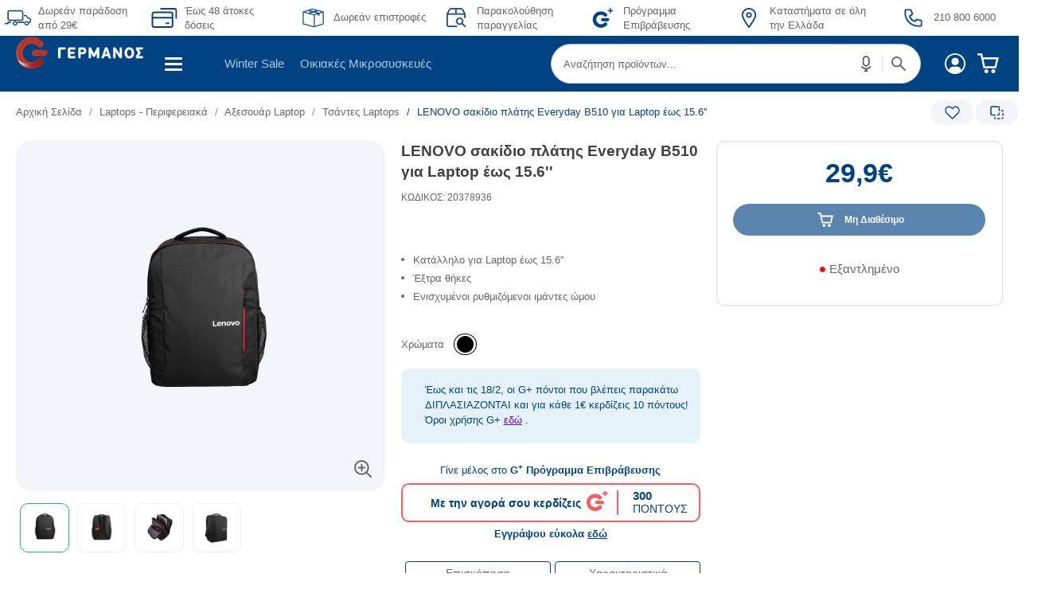

--- FILE ---
content_type: text/html; charset=UTF-8
request_url: https://www.germanos.gr/touch/blocks/germanos/product/pdp_loyalty.jsp?finalProductAmount=29%2C9&_=1770077725352
body_size: -58
content:























	

	
	
	

	

 
	






	
	
	
	
    <div tabindex="0" aria-label="Πρόγραμμα Επιβράβευσης"
        class ="loyalty-box loyalty-unregisterd">
            
                 <div class ="unregistered-text-top">
                    Γίνε μέλος στο <b>G<sup>+</sup> Πρόγραμμα Επιβράβευσης</b>
 </div> 
            <div class="loyalty-box-container">
                <div class="left-loyalty-box">
                    <div class="loyalty-box-text">
                        Με την αγορά σου κερδίζεις
                    </div>
                </div>
                <div class="center-loyalty-box">
                    <div class="loyalty-logo">
                    </div>
                </div>
                <div class="right-loyalty-box">
                    <div class="loyalty-points">
                        
 
 
 
 
 
 
 
 
 300
                    </div>
                        <div class="points-text">
                            ΠΟΝΤΟΥΣ
 </div> </div> </div> 
                <div class="loyalty-marketing-text">
                    
 
 
 Εγγράψου εύκολα <a tabindex="-1" class="loyalty-register-link" href="/programma-epibrabeusis" target="_blank">εδώ</a>
 
 
 
 </div> 
	</div>


--- FILE ---
content_type: text/html; charset=UTF-8
request_url: https://www.germanos.gr/touch/blocks/germanos/product/pdp_loyalty.jsp?finalProductAmount=29.9&_=1770077725353
body_size: -126
content:























	

	
	
	

	

 
	






	
	
	
	
    <div tabindex="0" aria-label="Πρόγραμμα Επιβράβευσης"
        class ="loyalty-box loyalty-unregisterd">
            
                 <div class ="unregistered-text-top">
                    Γίνε μέλος στο <b>G<sup>+</sup> Πρόγραμμα Επιβράβευσης</b>
 </div> 
            <div class="loyalty-box-container">
                <div class="left-loyalty-box">
                    <div class="loyalty-box-text">
                        Με την αγορά σου κερδίζεις
                    </div>
                </div>
                <div class="center-loyalty-box">
                    <div class="loyalty-logo">
                    </div>
                </div>
                <div class="right-loyalty-box">
                    <div class="loyalty-points">
                        
 
 
 
 
 
 
 
 
 300
                    </div>
                        <div class="points-text">
                            ΠΟΝΤΟΥΣ
 </div> </div> </div> 
                <div class="loyalty-marketing-text">
                    
 
 
 Εγγράψου εύκολα <a tabindex="-1" class="loyalty-register-link" href="/programma-epibrabeusis" target="_blank">εδώ</a>
 
 
 
 </div> 
	</div>


--- FILE ---
content_type: text/css
request_url: https://www.germanos.gr/touch/assets/resources/germanos/assets/style/css/pdp.css
body_size: 8890
content:
.product-details-page .panel-group .panel{background:white;margin:0 20px 20px;border:0}.product-details-page .panel-default>.panel-heading{color:#004383;cursor:pointer;font-weight:bold;font-size:16px;padding:10px;margin-top:0;background:white}.product-details-page .panel-default>.panel-heading a{font-weight:bold;text-decoration:none;display:-ms-flexbox;display:flex;-ms-flex-pack:left;justify-content:left;-ms-flex-align:center;align-items:center}.product-details-page .panel-default>.panel-heading a:hover{color:#004383}.product-details-page .panel-title::after{content:'';float:right;margin-top:-12px;display:inline-block;width:15px;height:15px;background-repeat:no-repeat !important;background-size:100% 100%;transform:rotate(90deg);background:url(/assets/resources/germanos/images/theme/Union%205.svg)}.product-details-page .open .panel-title::after{transform:rotate(-90deg);margin-top:-22px}.product-details-page .panel-default>.panel-heading+.panel-collapse>.panel-body{border-top:0}.product-details-page #specs-collapse .feature-item:nth-of-type(even){padding:5px 3px;background:#ebf0f3}.product-details-page #specs-collapse .feature-item{padding:5px 0;display:table;width:100%}.product-details-page #specs-collapse .features-group-description{font-size:14px}.product-details-page #specs-collapse .features-group-title h5{font-size:24px;line-height:36px;padding-bottom:10px;border-bottom:1px solid #ebf0f3}.product-details-page .product-details-accordions #eval-collapse .eval-group-description.row .col-xs-4 .eval-heading{padding-right:0;padding-left:0}.product-details-page #eval-collapse .eval-group-description.row .col-xs-4{width:100%}.product-details-page .product-fullstory .prod-details .product-price span.special-price{font-size:40px;color:#e5231b;line-height:55px}.product-details-page .badge-radios .selected .badge{color:#fff;background-color:#004383}.product-details-page .badge-radios .badge{background-color:transparent}@media(min-width:1200px){.product-details-page .table__cell.only-desktop{float:left;width:41%}.product-details-page .prod-details__info .product-classes-container .table{display:none}.product-details-page .wishlist-label{position:relative;top:-24px;left:-4px;font-size:85%}.product-details-page .table__cell.only-desktop .wishlist-icon{position:relative;left:0}.product-details-page .table__cell.only-desktop .wishlist-icon .red-wishlist{left:1px}.product-details-page .product-fullstory .product-classes-container .table .table__cell:nth-child(3){float:right;width:59%;margin-bottom:25px}.product-details-page .table__cell.only-desktop .product-availability{padding-top:20px}.product-details-page .tab-content.visible-lg p{padding-right:20px;padding-left:20px}.product-details-page .sticky.sticky-with-menu{top:70px}.product-details-page .sticky .nav-tabs.nav-justified>li a::after{display:none}.product-details-page #sticky-overview.sticky .product-price span.special-price{color:#e5231b;font-size:40px}.product-details-page #sticky-overview.sticky .product-price .strikethrough::before{display:none}.product-details-page .pdp-bundle{display:none}.product-details-page .pdp-bundle .main-product::after,.product-details-page .pdp-bundle .bundled-product::after{display:none}.product-details-page .pdp-bundle .bundle-products .col-lg-4:nth-of-type(3n) .plus-element-circle{display:block}.product-details-page .pdp-bundle .bundle-products .col-lg-4:last-of-type .plus-element-circle{display:none !important}}.product-details-page .product-fullstory .product-classes-container .table .table__cell:nth-child(3){width:49% !important}.product-details-page .wishlist-label{left:-10px}.product-details-page .product-fullstory .product-classes-container .table .table__cell.coming-soon-installments-helper-class.comingsoonb{width:100% !important}@media(min-width:1200px){.product-details-page .product-availability.hide-desktop{display:none}.product-details-page .table__cell.only-desktop .product-availability{display:table}}.product-details-page .product-classes-container .wishlist-icon,.product-details-page .product-classes-container .wishlist-label{display:none}.product-details-page .product-full-story-tabbed-info .panel-title::after{pointer-events:none}@media(max-width:769px){.product-details-page #specs-collapse .features-group-title h5{font-size:21px}}@media(max-width:1200px) and (min-width:769px){.product-details-page .product-availability-status.status-available .free-shipping-img{max-width:50px;display:flex;justify-content:center}.product-details-page .product-availability-status.status-available .delivery{text-align:center !important;margin:0 auto !important;justify-content:center;padding:30px 0 0;margin-top:-15px !important}.product-details-page .product-availability-status.status-available .delivery small{padding-left:10px;margin-top:8px}}@media(max-width:769px){.product-details-page .product-availability-status .delivery{display:block}}@media(min-width:1200px){.product-details-page .product-availability-status.status-available .free-shipping-img{max-width:50px}.product-details-page .product-availability-status.status-available .delivery small{padding-left:10px;margin-top:8px}}.prod-details .btn{border-radius:0}.prod-details .loginForFavorites{display:none}.prod-details .product-price span.special-price{line-height:60px;font-weight:bold;color:#004383;text-align:left;float:left}.prod-details__info .product-notification-wrapper>p{font-size:12px;color:#fff;background-color:#ff0004;border-radius:15px;margin:0 auto;text-align:center;padding:5px 20px;font-weight:bold;width:auto;position:relative;margin-right:10px;border-top-left-radius:0;border-bottom-left-radius:0}.prod-details__info .badge-radios .badge{width:60px;height:30px}.prod-details__info .product-classes-container .table{margin-bottom:0 !important;padding-bottom:30px}.search-container.hide-desktop:last-child #menuBarSearchText .dropdown.search-results-dropdown-wrapper.open li .search-results-container .row.clearfix{display:none !important}.product-details-page .page-header-section,.product-details-page .page-header-title{display:none}.product-details-page #sticky-overview{top:-65px;z-index:1;opacity:0;width:100%;height:65px;display:block;position:fixed;background:#fff;box-shadow:0 1px 1px rgb(0 0 0/ 5%);transition:top .7s ease,opacity .5s ease;transition-timing-function:cubic-bezier(0.770,0.000,0.175,1.000)}.product-details-page #sticky-overview.sticky{top:70px;opacity:1;z-index:20}.product-details-page #sticky-overview .sticky-container{display:flex;padding-top:5px;max-width:1330px;margin-left:auto;margin-right:auto;position:relative}.product-details-page #sticky-overview .sticky-product{width:33.33%;display:table;text-align:left;white-space:nowrap;display:block ruby;padding:0 0 0 20px;vertical-align:middle}.product-details-page #sticky-overview .sticky-image{width:50px;height:50px;padding:5px;overflow:hidden;border-radius:6px;background:#f3f5fa;display:inline-block;vertical-align:middle}.product-details-page #sticky-overview .sticky-image img{width:40px;height:40px;object-fit:contain}.product-details-page #sticky-overview .sticky-info{padding:0 0 0 7px;display:inline-block;vertical-align:middle;width:calc(100% - 50px)}.product-details-page #sticky-overview .sticky-display-name{width:265px;color:#423f3f;font-size:14px;overflow:hidden;font-weight:bold;line-height:130%;-webkit-line-clamp:1;text-decoration:none;text-overflow:ellipsis;-webkit-box-orient:vertical}.product-details-page #sticky-overview .sticky-product-price,.product-details-page #sticky-overview .product-price{color:#666;font-size:13px;text-align:left;line-height:100%}.product-details-page #sticky-overview .product-price .price{color:#004383;font-size:15px;font-weight:bold}.product-details-page #sticky-overview .sticky-tab-menu{width:32.33%;margin:auto 0;max-width:516px;display:inline-block;vertical-align:middle}.product-details-page #navTab{text-align:center;display:inline-flex;vertical-align:middle;justify-content:center}.product-details-page.pdp-sticky-opened .prod-details__info #navTab{transition:all 900ms cubic-bezier(0.770,0.000,0.175,1.000);transition-timing-function:cubic-bezier(0.770,0.000,0.175,1.000)}.product-details-page .prod-details__info #navTab{padding:20px 0 0 0}.product-details-page .nav-tabs.nav-justified>li{width:fit-content}.product-details-page .prod-details__info .nav-tabs.nav-justified li{display:inline-block;width:calc(50% - 5px)}.product-details-page .prod-details__info .nav-tabs.nav-justified li a{width:100% !important}.product-details-page #navTab li a{padding:0;width:144px;margin:0 5px;color:#666;font-size:14px;line-height:29px;text-align:center;border-radius:4px;display:inline-block;transition:all 200ms;text-decoration:none;vertical-align:middle;border:1px solid #004383;cursor:pointer}.product-details-page .prod-details__info .nav-tabs.nav-justified li a[href$="#features"]{margin:0 5px 0 0 !important}.product-details-page .prod-details__info .nav-tabs.nav-justified li a[href$="#specs"]{margin:0 0 0 5px !important}.product-details-page #navTab li a:hover{color:#fff;font-weight:bold;background:#004383}.product-details-page #sticky-overview .tools-container{width:10%;margin:auto 0 auto 10px !important}.product-details-page #sticky-overview .btn{width:21.33%;height:40px;margin:auto 20px auto 10px !important}.table.sticky-price{position:fixed;width:100%;background-color:#fff;height:auto;display:block;z-index:900}.table.sticky-price .table__cell{width:100%;display:block;padding:0 20px}.table.sticky-price .table__cell .product-price{display:table;justify-content:space-between;width:100%}.table.sticky-price .table__cell .btn,.product-details-page .product-classes-container .table.sticky .table__row:last-child{display:flex;min-height:55px;text-align:center;width:100% !important;justify-content:center}.table.sticky-price .table__cell.only-desktop{display:none}.table.sticky-price .table__cell .price{width:50%;text-align:left}.table.sticky-price .payment-options.hide-desktop{width:50%;max-width:100%;display:inline-flex;align-items:center}.product-details-page.container-compare-half-open .back2top.active{bottom:65px}.product-details-page.container-compare-full-open .back2top.active{bottom:215px}@media(max-width:1199px){.top-banner-germanos.sticky-price-top .top-banner-wrapper{top:-45px !important}.top-banner-germanos.sticky-price-top header.menu-header{top:-70px !important}.product-details-page.sticky-price-top #sticky-overview{top:-65px}.product-details-page #sticky-overview .sticky-product{width:100%}.product-details-page #sticky-overview .sticky-tab-menu{width:auto}.product-details-page #sticky-overview .sticky-info,.product-details-page .prod-details__info #navTab{display:none}.product-details-page.sticky-price-top.openedminicart .wrapper-mini-cart{right:-400px !important}.product-fullstory .product-classes-container .table.sticky{left:0;top:auto;width:100%;z-index:900;bottom:0;height:auto;display:flex;position:fixed;margin:0 auto;padding:0 20px;min-height:73px;align-items:center;background-color:#fff;box-shadow:inset 0 1px 0 rgb(0 72 131 / 50%);transition:all 900ms cubic-bezier(0.770,0.000,0.175,1.000);transition-timing-function:cubic-bezier(0.770,0.000,0.175,1.000)}.product-fullstory .table.sticky-price .table__row:first-child{width:100%;margin:auto auto auto 15px}.product-fullstory .table.sticky-price .table__row:last-child{margin:auto}.product-details-page .table.sticky .product-price{display:none;margin-top:0 !important}.product-details-page .table.sticky.sticky-price .product-price{padding:0;display:block;margin-top:0 !important}.product-details-page .table.sticky-price .strikethrough,.product-details-page .table.sticky-price .special-price,.product-details-page .table.sticky-price .payment-options{paddind-left:5px}.prod-details .table.sticky-price .payment-options,.prod-details .table.sticky-price .product-price .price-label,.prod-details .table.sticky-price .product-price .strikethrough{font-size:12px}.prod-details .table.sticky-price .payment-options,.prod-details .table.sticky-price .percentage-discount{display:none}.prod-details .table.sticky-price .price,.prod-details .table.sticky-price .special-price{float:left;font-size:22px}.prod-details .table.sticky .btn{max-width:440px;margin:auto !important}.prod-details .table.sticky.sticky-price .btn{float:right;padding:0 10px !important}.product-details-page .back2top.active{bottom:83px}.product-details-page.sticky-price-top .back2top.active,.product-details-page.container-compare-half-open.sticky-price-top .back2top.active,.product-details-page.container-compare-full-open.sticky-price-top .back2top.active{bottom:30px}.product-details-page.container-compare-half-open .back2top.active{bottom:145px}.product-details-page.container-compare-full-open .back2top.active{bottom:285px}.product-details-page.sticky-price-top .compare-page{display:none}.prod-details .table.sticky .coming-soon{font-size:12px}.prod-details .table.sticky .coming-soon h2{font-size:18px;margin:7.5px auto 7.5px}.prod-details .table.sticky .coming-soon form#pdComingSoonForm{margin:auto auto 7.5px}}@media(max-width :992px){.product-details-page.container-compare-full-open .back2top.active{bottom:345px}}@media(max-width :768px){.product-details-page #sticky-overview.sticky{top:55px}.product-details-page #sticky-overview .sticky-product{padding-left:3px}.table.sticky-price .percentage-discount{display:none}.table.sticky-price .table__row{width:50%;display:flex}.table.sticky-price .product-price{margin-top:0 !important}.table.sticky-price .strikethrough{line-height:22px;display:inline-flex}.table.sticky-price .strikethrough span{margin-right:5px}.table.sticky-price .price,.table.sticky-price .payment-options{width:100% !important;text-align:center !important;margin:0 auto;max-width:375px}.pdp-sticky-opened.openedminicart .table.sticky{display:none}}@media(max-width :387px){.prod-details .table.sticky-price .percentage-discount{line-height:1.5}}.prod-details-top{font-size:0;padding:0 0 20px 0;width:100% !important;margin:20px auto 0 auto;max-width:1330px !important}.product-details-page .breadcrumb,.product-details-page .breadcrumb-nav{display:inline-block;width:calc(100% - 113px)}.product-details-page .breadcrumb{height:31px;margin:auto 0;white-space:nowrap}.product-details-page .breadcrumb>li{height:31px;vertical-align:sub}.product-details-page .tools-container{height:31px;width:190px;width:113px;font-size:0;background:#fff;display:inline-block;vertical-align:middle}.product-details-page .tools-container .item-tool{width:53px;height:31px;margin:0 0 0 3px;position:relative;background:#f3f5fa;border-radius:16px;display:inline-block;vertical-align:middle}.product-details-page .tools-container .item-tool.share-product-icon{display:none}.product-details-page .tools-container .item-tool:hover{cursor:pointer}.product-details-page .tools-container .tooltip{opacity:1;z-index:20}.product-details-page .tools-container .tooltip input,.product-details-page .tools-container .tooltip .tooltiptext{width:53px;height:31px;border:0;font-size:0;border-radius:16px}.product-details-page .tools-container .tooltip input{z-index:21}.product-details-page .tools-container .item-tool .red-wishlist{top:5px;left:16px;z-index:21}.product-details-page .tools-container .item-tool.wishlist-icon .red-wishlist{top:7.3px;left:17px}.product-details-page .tools-container .item-tool:hover .red-wishlist{left:-44px;transition:all 540ms,color 0}.product-details-page .tools-container .item-tool.wishlist-icon:hover .red-wishlist{left:-50px}.product-details-page .tools-container .item-tool:hover .tooltiptext{background-position:-5px center !important}.product-details-page .tools-container .wishlist-icon .tooltip .tooltiptext{background:#f3f5fa url(https://www.germanos.gr/images/pdp/icon-product-tools-fav.svg) no-repeat center}.product-details-page .tools-container .compare-product-icon .tooltip .tooltiptext{background:#f3f5fa url(https://www.germanos.gr/images/pdp/icon-product-tools-compare.svg) no-repeat center}.product-details-page .tools-container .share-product-icon .tooltip .tooltiptext{background:#f3f5fa url(https://www.germanos.gr/images/pdp/icon-product-tools-share.svg) no-repeat center}.product-details-page .tools-container .item-tool .tooltiptext{top:0;right:0;padding:0;width:100%;z-index:20;max-width:53px;overflow:hidden;text-align:left;line-height:31px;position:absolute;border-radius:16px;white-space:nowrap;color:rgba(0,0,40,0);transition:all 400ms,color 0;user-select:none;-moz-user-select:none;-webkit-user-select:none;-ms-user-select:none}.product-details-page .tools-container div:hover .tooltiptext{width:auto;font-size:12px;max-width:110px;color:rgba(0,0,40,1);padding:0 20px 0 35px}@media screen and (max-width :1349px){.product-details-page .breadcrumb{padding:0 0 0 20px;width:calc(100% - 133px)}.product-details-page .tools-container{width:auto}}@media screen and (max-width :1199px){.pdp-sticky-opened header.menu-header{height:70px}.product-details-page #sticky-overview{background:#fff}.pdp-sticky-opened .search-container.hide-desktop{z-index:-10;-ms-transform:translate(-0,-150px);-webkit-transform:translate(-0,-150px);transform:translate(-0,-150px)}.product-details-page #sticky-overview .tools-container,.product-details-page #sticky-overview .btn{display:none}}@media screen and (max-width :768px){.prod-details-top{display:grid}.product-details-page .breadcrumb{width:100%;line-height:30px;overflow-x:scroll;margin-bottom:8px;padding-right:31px;scrollbar-width:none;-ms-overflow-style:none}.product-details-page .breadcrumb::-webkit-scrollbar{display:none}.product-details-page .breadcrumb:after{content:"";position:absolute;right:0;width:30px;height:31px;background-image:linear-gradient(to left top,#fff 35%,transparent 65%),linear-gradient(to top right,#fff 35%,transparent 65%);background-size:51% 100%;background-repeat:no-repeat;background-position:left,right;rotate:-90deg}.product-details-page .breadcrumb>li{vertical-align:top}.product-details-page .tools-container{padding-right:0;padding-left:20px}.product-details-page .tools-container .item-tool.wishlist-icon{margin-left:0}.product-details-page .tools-container .item-tool.wishlist-icon:hover{z-index:21}.product-details-page .tools-container div.wishlist-icon:hover .tooltiptext{right:unset}}.product-details-page .img-zoom-container{position:relative}.product-details-page .my-result-container{display:block;visibility:hidden;position:relative}.product-details-page .my-result-container.active{width:520px;height:520px;overflow:hidden;position:absolute;visibility:visible;border-radius:20px;background-color:#f3f5fa;background-repeat:no-repeat;box-shadow:0 5px 20px rgb(0 0 0/ 20%)}.product-details-page .img-zoom-lens{width:40px;height:40px;cursor:default;position:absolute}.product-details-page .img-zoom-result{top:40px;left:40px;z-index:1;overflow:hidden;position:absolute;width:calc(100% - 80px);height:calc(100% - 80px);background-repeat:no-repeat}.product-fullstory.clearfix{overflow:hidden}.product-details-page .prod-details{display:flex;overflow:hidden;display:-ms-flexbox}.product-details-page .pdp-container{display:block;margin:0 auto;width:100% !important}.prod-details .prod-details__image,.prod-details .prod-details__info{padding:0 20px 0 0}.prod-details .prod-details__info .product-actions row{padding:0}.prod-right_ride{border-radius:10px;border:1px solid #dcdcdc;padding:25px 20px 20px 20px}.prod-details .product-classes-container{clear:both;text-align:center;letter-spacing:-4em;background-color:inherit}.product-classes-container *{letter-spacing:normal}.product-details-page .product-classes-container .product-color-options{padding:0 0 10px;display:flex;margin:0 auto 0;align-items:center;justify-content:left}.product-details-page .product-color-options .product-class-label{width:fit-content !important}.product-details-page .product-color-options #navlist{margin:0 0 0 10px;width:100% !important;justify-content:left}.prod-details .product-color-options ul li{height:auto;border-radius:50%;padding:1px 2px 1px 2px;border:3px solid #f3f5fa}.prod-details .product-color-options ul li.active{padding:2px 3px 2px 3px;border:1px solid #000}.prod-details .product-color-options ul li.active a{pointer-events:none}.product-details-page .product-color-options img{width:21px;height:21px}.prod-details__info .product-promoted-info{color:#666;font-size:13px;overflow:hidden;line-height:150%;border-radius:10px}.prod-details__info .product-promoted-info .product-notification-wrapper{background:#e5f2f9;border-radius:10px;padding:20px 55px 20px 20px}.prod-details__info .product-notification-wrapper{display:block;vertical-align:middle}.product-details-page .product-price{padding-bottom:10px}.prod-details .product-price .price-label,.prod-details .product-price .strikethrough{clear:both;display:block;font-size:16px}.prod-details .prod-right_ride .percentage-discount{color:#fff;padding:0 15px;font-size:14px;font-weight:bold;line-height:28px;text-align:center;background:#e5231b;display:inline-block;margin:0 auto 20px auto;border-radius:0 0 10px 10px}.prod-right_ride .product-price .strikethrough,.product-details-page #sticky-overview .product-price .strikethrough{color:#666;font-size:13px;text-align:center;font-weight:normal;text-decoration:none}.prod-right_ride .strikethrough::before{content:''}.product-details-page #sticky-overview .sticky-product-price{padding-bottom:0}.product-details-page #sticky-overview .sticky-product-price .product-price{display:flex;padding-bottom:0;margin-top:5px !important}.product-details-page #sticky-overview .sticky-product-price .percentage-discount{display:none}.product-details-page #sticky-overview .sticky-product-price .strikethrough{text-align:left;padding-right:10px}.prod-right_ride .product-price .strikethrough .oldprice-strikethrough,.product-details-page #sticky-overview .product-price .strikethrough .oldprice-strikethrough{text-decoration:line-through}.prod-details .prod-right_ride .price,.prod-details .prod-right_ride .special-price,.product-details-page #sticky-overview .product-price .special-price{color:#004383}.prod-details .prod-right_ride .price,.prod-details .prod-right_ride .special-price{font-size:34px;font-weight:bold;padding:0 0 10px 0}.prod-details .payment-options,.product-details-page #sticky-overview .product-price .payment-options{color:#666}.prod-details .payment-options{display:block;font-size:13px}.prod-details .payment-options strong,.product-details-page #sticky-overview .product-price .payment-options strong{color:#423f3f}.product-details-page .btn{padding:0;color:#fff;width:100%;height:40px;font-size:12px;line-height:40px;font-weight:bold;text-align:center;background:#004383;text-decoration:none;transition:all 200ms;display:inline-block;vertical-align:middle;border-radius:60px !important}.product-details-page .alert .btn{min-width:90px;width:fit-content}.pdp-bundle .btn.disabled{opacity:.57;pointer-events:none}.product-details-page .pdp-bundle button.addSkuBundleToCart_PDP:before,.product-details-page .btn.productToBasketFormButton:before{content:"";width:27px;height:40px;font-size:0;margin-right:8px;position:relative;vertical-align:top;display:inline-block;background:url(https://www.germanos.gr/images/Promo_Images/Homepage/NewHomePage/headerAndMenu/icon-header-cart.svg) no-repeat center center;background-size:20px auto}.prod-right_ride .product-availability{width:100%;font-size:15px;padding:0 0 15px}.prod-right_ride .product-availability .product-availability-status{height:auto;display:flex;font-size:15px;color:#666;text-align:center;align-items:center;font-weight:normal;justify-content:center}.prod-details .product-availability-status.status-available .fa,.prod-details .product-availability-status.status-unavailable .fa{font-size:8px;margin:0 5px 0 0;display:inline-block;vertical-align:middle}.prod-details .product-availability-status.status-available .fa{color:#89c409}.prod-details .product-availability-status.status-unavailable .fa{color:red}.prod-details .product-availability .delivery{margin:6px;display:block;color:#666;text-align:center !important}.prod-details .product-availability .delivery .free-shipping-img{display:none}.prod-details__image .slideshow{padding:0;text-align:center}.prod-details__image .col-xs-12.slideshow{float:none;margin:auto;height:auto !important}.prod-details__image .full-images-container{height:440px;overflow:hidden}.prod-details__image .full-image{height:440px;padding:0 10px;position:relative;background:#f3f5fa;border-radius:20px}.prod-details .full-image,.prod-details .full-image.clearfix.slideshow-item img{cursor:context-menu}.product-details-page .product-promotions.product-info-container{float:right;height:25px;min-height:10px;margin:10px 0 0;overflow-x:auto;overflow-y:hidden;scrollbar-width:none;-ms-overflow-style:none;max-width:100% !important}.product-details-page .product-promotions.product-info-container::-webkit-scrollbar{display:none}.product-details-page .full-image .active-image a{opacity:1;cursor:default}.product-details-page .product-badges{-webkit-touch-callout:none;-webkit-user-select:none;-khtml-user-select:none;-moz-user-select:none;-ms-user-select:none;user-select:none;padding:0}.product-details-page .product-badges li{margin:0 5px 0 0 !important}.prod-details .full-image.clearfix.slideshow-item .img-zoom-lens{bottom:0 !important;top:unset !important}.prod-details .full-image.clearfix.slideshow-item img{width:auto;height:370px;margin:0 auto;max-width:370px;object-fit:contain;border-radius:20px;pointer-events:none}.prod-details img{max-width:100%}.prod-details .full-image .photo-zoom{display:block;width:26px;height:26px;position:absolute;right:15px;bottom:15px;background:url(https://www.germanos.gr/images/pdp/icon-product-photo-zoom.svg) no-repeat center center}.prod-details__image .thumbnails{width:100%;display:flex;overflow:auto;margin:15px auto;list-style-type:none;-webkit-padding-start:0}.prod-details__image .thumbnails::-webkit-scrollbar{display:none}.prod-details__image .thumbnails .item{padding-left:5px;padding-right:5px;text-align:center;display:table-cell;vertical-align:top}.prod-details .thumbnails li .image-inner-layer,.prod-details .thumbnails img{width:60px;height:60px;max-width:unset}.prod-details .thumbnails .item a{overflow:hidden;display:table-cell;border-radius:10px;vertical-align:middle;border:1px solid #ebf0f3}.prod-details .thumbnails .item.active a{border-color:#17c45c}.prod-details .thumbnails .mfp-iframe .image-inner-layer.video{background:url(https://www.germanos.gr/images/pdp/icon-product-other-photo-video.svg) no-repeat center center}.prod-details .thumbnails .mfp-iframe .image-inner-layer.\33 60{background:url(https://www.germanos.gr/images/pdp/icon-product-photo-360.svg) no-repeat center center}.prod-details .thumbnails .mfp-iframe img{opacity:.2}.prod-details__image .slideshow .thumbnails img{display:table-cell}.prod-details .basic-info.col-sm-5.only-for-small{padding:0}.prod-details .prod-details__info .information-container{text-align:left}.prod-details .prod-details__info #gtm-sku-name{margin:0;color:#423f3f;font-size:19px;font-weight:bold;line-height:140%;padding:0 0 10px 0}.prod-details .prod-details__info .selected-sku{color:#666;font-size:12px;line-height:150%;padding:0 0 55px 0}@media screen and (min-width:767px){.prod-details .prod-details__info .selected-sku{padding:0}}.product-details-page .product-description .grey-bullets{margin:0;color:#666;font-size:13px;padding:0 0 30px 0}.prod-details .product-description li{position:relative;padding-left:15px;padding-bottom:5px;list-style-type:none}.product-details-page .preOrder-launchDate{padding:0 0 10px;font-weight:bold}.product-details-accordions{width:100%}.product-full-story-tabbed-info #features .title,.product-full-story-tabbed-info #specs .title{color:#004383;font-size:25px;text-align:left;line-height:120%;font-weight:bold;margin:0 0 15px 0;padding:0 0 20px 0}.product-full-story-tabbed-info #specs .title{border-bottom:2px solid #004383}.product-details-accordions img{height:auto;margin:auto;max-width:100%}.product-full-story-tabbed-info #specs{font-size:0;background:#f8f9fc;padding:45px 20px 100px 20px}.features .features-group{padding-bottom:30px}.product-full-story-tabbed-info #specs .features.row.hidden-row{display:none}.product-full-story-tabbed-info #specs .features-group-title{padding:20px 0 20px 0}.product-full-story-tabbed-info #specs .features-group-title span{color:#004383;font-size:17px;text-align:left;font-weight:bold;line-height:130%}.product-full-story-tabbed-info #specs .features-group-description{font-size:14px;line-height:20px}.product-full-story-tabbed-info #specs .feature-item{width:100%;display:table;padding:13px 20px;display:block ruby;white-space:nowrap}.product-full-story-tabbed-info #specs .feature-item:nth-of-type(odd){background:#fff;border-radius:10px}.product-full-story-tabbed-info #specs .feature-label{padding:0;width:360px;color:#423f3f;font-size:14px;text-align:left;font-weight:bold;line-height:170%;vertical-align:top;display:inline-block}.product-full-story-tabbed-info #specs .value{font-size:14px;line-height:170%;color:#666;width:calc(100% - 360px);display:inline-block;vertical-align:top;text-align:left}.product-full-story-tabbed-info .green-tick{display:inline-block}.product-full-story-tabbed-info .features-more .less-text,.product-full-story-tabbed-info .features-more.active .more-text{display:none}.product-full-story-tabbed-info .features-more,.product-full-story-tabbed-info .features-more .more-text,.product-full-story-tabbed-info .features-more.active .less-text{display:block;user-select:none;-moz-user-select:none;-webkit-user-select:none;-ms-user-select:none}.product-full-story-tabbed-info .features-more{width:215px;height:40px;color:#004383;font-size:12px;line-height:40px;font-weight:bold;position:relative;text-align:center;padding:0 20px 0 0;border-radius:60px;transition:all 200ms;text-decoration:none;margin:20px auto 0 auto;border:1px solid #004383}.product-full-story-tabbed-info .features-more::before,.product-full-story-tabbed-info .features-more::after{top:50%;right:10px;width:13px;height:2px;content:"";position:absolute;background:#004383;transition:all 200ms;-ms-transform:translate(-50%,-50%);-webkit-transform:translate(-50%,-50%);transform:translate(-50%,-50%)}.product-full-story-tabbed-info .features-more::after{-ms-transform:translate(-50%,-50%) rotate(90deg);-webkit-transform:translate(-50%,-50%) rotate(90deg);transform:translate(-50%,-50%) rotate(90deg)}.product-full-story-tabbed-info .features-more.active::after{-ms-transform:translate(-50%,-50%) rotate(0);-webkit-transform:translate(-50%,-50%) rotate(0);transform:translate(-50%,-50%) rotate(0)}.product-full-story-tabbed-info .features-more:hover::before,.product-full-story-tabbed-info .features-more:focus::before,.product-full-story-tabbed-info .features-more:hover::after,.product-full-story-tabbed-info .features-more:focus::after{background:#fff}.product-full-story-tabbed-info .features-more:hover,.product-full-story-tabbed-info .features-more:focus{color:#fff;background:#004383;text-decoration:none}.related-product,.personalization-others-bought-products{width:100%;margin:0 auto}.related-product{height:526px;margin-bottom:35px}.product-details-page .alert.fixed{box-shadow:none;border-radius:10px}@media(min-width :769px){.prod-details .product-availability .free-shipping-img{max-width:20%}}@media screen and (min-width:1200px){.related-product,.product-details-page .pdp-container,.personalization-others-bought-products{padding:0 0 40px;max-width:calc(100% - 40px)}.row.prod-details .prod-details__image{width:39%;border-bottom:0}.row.prod-details .prod-details__info{width:32%}.row.prod-details .prod-right_ride{width:29%;height:auto !important}.row.prod-details .prod-right_ride .table.only-desktop{box-shadow:none !important}.product-details-page #myTabContent .row{background-color:inherit !important}.prod-right_ride .product-availability.only-desktop{display:inline-block}}@media screen and (min-width:1350px){.related-product,.product-details-page .pdp-container,.personalization-others-bought-products{max-width:1330px}}@media screen and (max-width:1199px){.product-details-page .product-price{font-size:unset;text-align:left}.prod-details .price-outer{width:100%;align-items:center;display:inline-flex;justify-content:space-between}.prod-details .price-outer .strikethrough{line-height:18px !important}.prod-details .product-price .price,.prod-details .product-price .special-price{font-size:25px;font-weight:bold}.prod-details .product-price .price-label,.prod-details .product-price .strikethrough{font-size:12px;text-align:left}.prod-details .product-price .strikethrough{text-decoration:auto;color:#767474}.percentage-discount{color:#fff;margin:0 auto;padding:0 15px;font-size:13px;font-weight:bold;line-height:28px;text-align:center;border-radius:6px;background:#e5231b;display:inline-block}.product-details-page .product-availability-status{border-radius:6px;display:inline-flex;align-items:center;padding:5px 20px;font-size:13px;font-weight:normal}.product-details-page .product-availability-status.status-available{color:#767474;background:rgba(23,196,92,0.1)}.product-details-page .product-availability-status.status-unavailable{color:#767474;background:rgba(229,35,27,0.1)}.product-details-page .product-availability-status .fa.fa-circle{padding-right:5px}.prod-details .product-availability{padding-bottom:20px}.prod-details .product-availability .delivery small{float:left;padding:10px 0;text-align:left}.product-details-page .product-details-accordions{display:block}#myTabContent #features{padding:20px 25px}.related-product,.personalization-others-bought-products{padding:0 0 0 15px}}@media(max-width:768px){.prod-details .product-availability .free-shipping-img{max-width:10%}}@media(max-width:420px){.prod-details__image .full-images-container,.prod-details__image .full-image{height:385px}.prod-details .full-image.clearfix.slideshow-item img{height:300px}}.product-details-page .pdp-bundle{display:block;padding-bottom:35px}.product-details-page .pdp-bundle .container{width:100%;margin:0 auto;font-size:0;text-align:center;background:#f3f5fa;border-radius:20px;padding:25px 25px 35px 25px}.product-details-page .pdp-bundle .container::before,.product-details-page .pdp-bundle .container::after{display:none}.product-details-page .pdp-bundle .inner{margin:auto}.product-details-page .pdp-bundle .inner form{display:flex}.product-details-page .pdp-bundle .bundle-products{overflow:hidden;display:inline-block;width:calc(100% - 400px)}.product-details-page .pdp-bundle .bundle-products .row{display:flex;flex-wrap:wrap;justify-content:center}.product-details-page .pdp-bundle .bundle-cta{width:400px;height:100%;background:#fff;margin:0 0 0 10px;position:relative;padding:40px 30px;border-radius:20px;display:inline-block}.product-details-page .pdp-bundle .buy-bundle-cta{display:grid;text-align:left;min-height:300px}.product-details-page .pdp-bundle .bundle-cta .text-center{height:100%}.buy-bundle-cta.row .row-xs-2{width:fit-content}.buy-bundle-cta.row .row-xs-12:nth-child(1),.buy-bundle-cta.row .row-xs-12:nth-child(4){padding-bottom:10px}.buy-bundle-cta.row .row-xs-12:nth-child(2){padding-bottom:15px}.buy-bundle-cta.row .row-xs-12:nth-child(3){padding-bottom:60px}.buy-bundle-cta.row .row-xs-2,.buy-bundle-cta.row .row-xs-12:nth-child(4){display:grid;align-self:end}.pdp-bundle .bundle-title a{color:#423f3f;font-size:19px;overflow:hidden;font-weight:bold;line-height:140%;display:-webkit-box;-webkit-line-clamp:3;text-decoration:none;text-overflow:ellipsis;-webkit-box-orient:vertical}.product-details-page .pdp-bundle .price-wrapper{height:100%;padding-bottom:25px;border-collapse:collapse}.product-details-page .badge-promo-text-pdp{margin-top:0;color:#666;font-size:14px;overflow:hidden;line-height:170%;display:-webkit-box;-webkit-line-clamp:2;text-decoration:none;text-overflow:ellipsis;-webkit-box-orient:vertical}.product-details-page .pdp-bundle .win-price{color:#fff;padding:0 15px;font-size:12px;font-weight:bold;line-height:28px;background:#e5231b;border-radius:14px;display:inline-block}.product-details-page .pdp-bundle .main-product,.product-details-page .pdp-bundle .bundled-product{position:relative;padding:0 20px}.product-details-page .pdp-bundle .thumb.product-thumb{margin:auto;width:242px;height:242px;padding:0 0 20px 0}.product-details-page .pdp-bundle .thumb.product-thumb .image{height:242px}.product-details-page .pdp-bundle .thumb.product-thumb img{width:100%;height:100%;border-radius:40px;object-fit:scale-down}.product-details-page .pdp-bundle .sub-sku-soft-bundle{font-size:0;display:table-cell;padding:0 0 10px 0;float:none !important}.product-details-page .pdp-bundle .sub-sku-soft-bundle li{padding:0 15px;font-size:12px;font-weight:bold;line-height:22px;border-radius:11px;display:inline-block;vertical-align:middle}.product-details-page .pdp-bundle .info{text-align:left}.product-details-page .pdp-bundle .info .product-item-title{padding:0 0 20px 0}.product-details-page .pdp-bundle .info a{height:45px;color:#423f3f;font-size:16px;overflow:hidden;line-height:140%;font-weight:bold;display:-webkit-box;-webkit-line-clamp:2;text-decoration:none;text-overflow:ellipsis;-webkit-box-orient:vertical}.product-details-page .pdp-bundle .price,.product-details-page .pdp-bundle .bundle-products .price.item{color:#004383;font-size:28px;line-height:100%;font-weight:bold}.product-details-page .pdp-bundle .price.item .strikethrough,.product-details-page .pdp-bundle .bundle-products .price.item .strikethrough{color:#666;font-size:13px;line-height:140%;padding:0 0 7px 0}.product-details-page .pdp-bundle .price.item .oldprice-strikethrough,.product-details-page .pdp-bundle .bundle-products .price.item .oldprice-strikethrough{text-decoration:line-through}.product-details-page .pdp-bundle .bundle-btn{min-width:145px}.product-details-page .pdp-bundle .plus-element-circle{top:37%;z-index:3;bottom:unset;position:absolute;left:calc(100%+20px)}.product-details-page .pdp-bundle .plus-element-circle.odd{display:none}.pdp-bundle .plus-element-circle p{width:40px;color:#fff;right:-1px;height:40px;font-size:30px;line-height:40px;position:absolute;text-align:center;font-family:serif;border-radius:50%;background:#004383;vertical-align:middle}.pdp-bundle.pdp-soft-bundle-one-prod .main-product{width:100% !important;padding:0 !important}.pdp-bundle.pdp-soft-bundle-one-prod .main-product .image{width:auto}.pdp-bundle.pdp-soft-bundle-one-prod .main-product .thumb{margin:0 auto;align-items:center;display:inline-flex;justify-content:space-around}.pdp-bundle.pdp-soft-bundle-one-prod .main-product{margin:0 auto;display:inline-grid;justify-content:space-around}.product-details-page .product-full-story-tabbed-info .archive-container{position:relative}.product-details-page .product-full-story-tabbed-info .archive{z-index:99;width:160px;color:#004383;margin:0 auto;display:block;cursor:pointer;font-size:18px;padding:7px 20px;position:relative;text-align:center;border-radius:8px;text-decoration:none;border:1px solid #ebf0f3;background-color:#ebf0f3;box-shadow:inset 0 0 19px 3px rgba(0,0,0,0.05)}@media screen and (max-width :1199px){.prod-details .prod-details__image,.prod-details .prod-details__info{padding:0 15px}.prod-details__info .product-promoted-info .product-notification-wrapper{margin-bottom:25px}.prod-details .prod-right_ride{border:0;float:right;padding-top:0}.product-details-page .pdp-bundle .container{width:calc(100% - 40px)}}@media screen and (max-width:1139px){.product-details-page .pdp-bundle .bundle-products{width:calc(100% - 320px)}.product-details-page .pdp-bundle .bundle-cta{width:320px}}@media screen and (max-width :959px){.product-details-page .pdp-bundle .inner form{display:grid}.product-details-page .pdp-bundle .bundle-products,.product-details-page .pdp-bundle .bundle-cta{width:100%;height:unset}.product-details-page .pdp-bundle .bundle-cta{margin:30px 0 0 0}}@media screen and (max-width :767px){.product-details-page .pdp-bundle .plus-element-circle,.product-details-page .pdp-bundle .plus-element-circle.odd{top:unset;left:unset;right:unset;height:40px;display:block;margin:20px auto;position:relative}.pdp-bundle .plus-element-circle p{margin:auto;right:unset;position:relative}}@media(max-width:420px){.product-details-page .bundle-products .info{padding-left:0}}@media screen and (max-width:1199px){.product-details-page #foo{min-height:56px}.product-details-page>#foo ~ #foo{min-height:0}.product-details-page .prod-details-top{padding-top:5px}.prod-right_ride .sticky .coming-soon-installments-helper-class .coming-soon .form-required.save-cart-content{padding-bottom:5px !important}}@media(max-width :768px){.prod-details .prod-details__image,.prod-details .prod-details__info{padding:0 15px}.prod-details .prod-details__image .product-badges{margin-left:0}.product-details-page .product-classes-container .product-color-options{padding:0 0 25px}.product-fullstory .prod-details__info .product-classes-container .table{padding:0}.prod-details .prod-right_ride .price,.prod-details .prod-right_ride .special-price{float:unset !important}.product-full-story-tabbed-info #specs .feature-label{width:100%}.product-full-story-tabbed-info #specs .value{width:100%;float:right;padding-top:5px}.product-full-story-tabbed-info .green-tick{display:block;margin-left:0}}@media screen and (max-width:450px) and (max-height:575px){.product-details-page .product-fullstory .product-classes-container .table.sticky{position:relative;z-index:1}.product-details-page header.menu-header{position:relative;top:0 !important}.product-details-page #sticky-overview{position:relative}{position:relative}.product-details-page .top-banner-wrapper,.product-details-page .top-banner-wrapper .injected-results-page{position:relative !important}body.product-details-page{margin-top:0}.search-container.hide-desktop{display:none !important}.product-details-page header.menu-header .search-container.hide-desktop{display:block !important}}.product-details-page .delivery-option-home .delivery-option-inner-right{background:url(https://www.germanos.gr/images/Promo_Images/Homepage/NewHomePage/headerAndMenu/icon-header-dorean-paradosi.svg) no-repeat center center}.product-details-page .delivery-option-shop .delivery-option-inner-right{background:url(https://www.germanos.gr/images/Promo_Images/Homepage/NewHomePage/headerAndMenu/icon-header-katastimata.svg) no-repeat center center}.loyalty-box{min-height:38px}.loyalty-box>*:first-child{padding-top:20px}.loyalty-box.loyalty-unregisterd{min-height:90px;margin-top:25px}.loyalty-box .unregistered-text-top{text-align:center;font:normal normal normal 13px/18px Arial;letter-spacing:0;color:#004383;margin-bottom:7px}.loyalty-box .loyalty-box-container{display:grid;grid-template-areas:"left center right";grid-auto-columns:calc(77% - 2.5px) 5px calc(50% - 2.5px);border-radius:10px;overflow:hidden;border:2px solid #ff5a5e;border-radius:10px 10px 10px 10px}.loyalty-box-container .right-loyalty-box,.loyalty-box-container .center-loyalty-box,.loyalty-box-container .left-loyalty-box{display:inline-grid;align-items:center;text-align:center;height:45px;letter-spacing:0}.loyalty-box-container .right-loyalty-box{display:block}.loyalty-box .right-loyalty-box .loyalty-points{grid-area:points;font:normal normal bold 15px Arial;color:#004383;text-align:left;margin-top:5px}.loyalty-box .right-loyalty-box .points-text{grid-area:text;font:normal normal 14px/17px Arial;letter-spacing:0;color:#004383;text-align:left}.loyalty-box-container .center-loyalty-box{grid-area:center;border-left:2px solid #ff5a5e;margin-left:-15px;margin-top:7px;margin-bottom:7px;height:auto}.loyalty-box-container .left-loyalty-box{grid-area:left;font:normal normal bold 14px/14px Arial;color:#004383;background:#fff 0 0 no-repeat padding-box}.loyalty-box-text{display:-webkit-box;-webkit-line-clamp:2;-webkit-box-orient:vertical;overflow:hidden;text-overflow:ellipsis;text-align:left;margin-left:35px}.loyalty-box .loyalty-logo{width:30px;height:28px;overflow:visible;background:url(https://www.germanos.gr/images/site-theme/G+%20small%201.svg) no-repeat;z-index:10;border-radius:10px;position:absolute;margin-left:-40px}.loyalty-marketing-text{text-align:center;font:normal normal bold 13px/15px Arial;letter-spacing:0;margin-top:7px;padding-bottom:7px}a.loyalty-register-link{text-decoration:underline;font:normal normal bold 13px/14px Arial;letter-spacing:0;color:#004383}@media screen and (max-width :767px){.loyalty-box-text{margin-left:12%;font-size:12px}.loyalty-box-container .center-loyalty-box{margin-left:-10px}.loyalty-box .loyalty-logo{margin-left:-40px}}.change-qty-widget .fa-minus:before{color:#004383;cursor:pointer;align-items:center;display:inline-flex;padding:0 15px 0 7px;content:"\2212" !important;font-size:15px !important}.change-qty-widget .fa-plus:before{color:#004383;cursor:pointer;align-items:center;display:inline-flex;padding:0 7px 0 15px;content:"\002B" !important;font-size:18px !important}.pdp-quantity-inner{background-color:#e4f1f9;display:inline-flex;width:100%;align-items:center;border-radius:20px;padding:5px 15px;margin:10px auto;justify-content:space-between;max-width:230px}.pdp-quantity-text{color:#535353;font-weight:bold;font-size:14px;line-height:18px}.pdp-quantity{background-color:#fff;display:inline-flex;padding:5px;border-radius:20px}.pdp-quantity-minus,.pdp-quantity-plus{color:#535353;font-size:12px;font-weight:normal;padding:0 15px;cursor:pointer;opacity:.5;margin-top:3px}.pdp-quantity-number{color:#535353;font-size:12px;font-weight:bold;max-width:25px;text-align:center;border:0}.product-details-page .eservice-container .eservice-title{color:#004383;font-size:14px;text-align:left;font-weight:bold;padding:0 0 10px 0}.eservice-content .eservice-service{display:grid;color:#666;flex-wrap:wrap;column-gap:10px;min-height:90px;line-height:150%;margin:0 0 10px 0;border-radius:10px;padding:15px 15px 13px;transition:.3s linear;background-color:#f3f5fa;border:1px solid #f3f5fa;grid-template-areas:"left right";grid-template-columns:40px calc(100% - 50px)}.eservice-content .eservice-service:last-child{margin:0}.eservice-container .eservice-content .eservice-service.active{border-color:#17c45c;background-color:#f2fffb}.eservice-container .eservice-content .eservice-service.ext{min-height:100%}.eservice-content .eservice-service .left{width:40px;height:35px;cursor:pointer;grid-area:left;align-items:center;display:inline-grid;justify-items:center}.eservice-content .eservice-service .right{row-gap:1px;column-gap:7px;grid-area:right;display:inline-grid;transition:.1s linear;grid-template-areas:"title btn" "price btn" "desc desc";grid-template-rows:15px 20px auto;grid-template-columns:calc(100% - 32px) 25px}.eservice-content .eservice-service .right-btn{width:25px;height:100%;grid-area:btn;cursor:pointer;display:inline-grid;justify-content:end}.eservice-content .eservice-service .right-btn .img-btn{width:20px;height:20px;border-radius:50%;margin:-3px -3px 0 0;transition:.3s linear;border:3px solid #c4c2c2;background-position:center}.eservice-content .eservice-service.active .right-btn .img-btn{border:1px solid #17c45c;background:#17c45c url(https://www.germanos.gr/images/pdp/icon-product-extra-services-arrow.svg) no-repeat center center}.eservice-service .right .service-desc .more,.eservice-service .right .service-desc .long-desc{height:0;opacity:0;visibility:hidden;display:inline-grid;transition:0 linear}.eservice-service .right .service-desc,.eservice-service .right .service-title,.eservice-service .right .service-price,.eservice-service .right .service-desc .title,.eservice-service.ext .right .service-desc .more,.eservice-service .right .service-desc .arrow-btn,.eservice-service.ext .right .service-desc .long-desc{opacity:1;height:unset;text-align:left;visibility:visible;display:inline-grid;transition:.5s linear;font:normal normal normal 14px/16px Arial}.eservice-service .right .service-title,.eservice-service .right .service-price,.eservice-service .right .service-desc .title .text{cursor:pointer;overflow:hidden;white-space:normal;display:-webkit-box;-webkit-line-clamp:1;text-overflow:ellipsis;-webkit-box-orient:vertical}.eservice-service .right .service-title{height:20px;color:#004383;grid-area:title;font:normal normal bold 13.5px/16px Arial}.eservice-service .right .service-price{height:20px;color:#004383;grid-area:price;font:normal normal bold 18px/21px Arial}.eservice-service .right .service-price img{padding-right:7px;vertical-align:text-top}.eservice-service .right .service-desc{grid-area:desc;column-gap:10px;padding-top:5px;grid-template-areas:"extArea"}.eservice-service.ext .right .service-desc{row-gap:5px;transition:.1s;grid-template-areas:"extArea" "longDesc"}.eservice-service .right .service-desc .title{cursor:pointer;column-gap:13px;width:max-content;grid-area:extArea;grid-template-areas:"text btn";font:normal normal normal 13px / 24px Arial}.eservice-service .right .service-desc .title .text{grid-area:text;max-width:180px;line-height:19px}.eservice-service .right .service-desc .arrow-btn{width:20px;height:20px;grid-area:btn;transform:rotate(90deg);background:url(/assets/resources/germanos/images/theme/Union%205.svg) no-repeat center center;background-size:6px auto}.eservice-service.ext .right .service-desc .arrow-btn{transform:rotate(-90deg)}.eservice-service.ext .right .service-desc .long-desc{gap:5px;margin-left:0;grid-area:longDesc;font:normal normal normal 13px / 24px Arial}.product-classes-container .eservice-service .long-desc ul{margin:0}.eservice-service.ext .center .service-desc .long-desc ul{width:100%}.eservice-service.ext .right .service-desc .long-desc li::before{color:#50b848;content:'\1F80A';padding-right:5px}.openedminicart.blurcart .product-fullstory.clearfix,.openedminicart.blurcart .product-full-story-tabbed-info .main-region{transition:1s;-webkit-filter:blur(4px)}.openedminicart.blurcart .product-fullstory::before{content:"";position:fixed;background-color:rgba(0,61,131,0.5);top:0;padding-bottom:70px;left:-100%;width:300%;height:100%;z-index:2000}.openedminicart.blurcart .product-full-story-tabbed-info .main-region::before{content:"";position:fixed;background-color:rgba(0,61,131,0.5);top:0;padding-bottom:70px;left:-100%;width:300%;height:101%;z-index:2000;margin-top:-0.5px}

--- FILE ---
content_type: text/css
request_url: https://www.germanos.gr/images/corporatepagesnew/latest4cosmote.css
body_size: 979
content:
:root {  --gap-small: 18px;  --gap-normal: 30px;  --gap-big: 30px;  --h3-color: #423F3F;  --h3-size: 18px;  --text-size: 14px;  --text-color: #666666;}@media screen and (min-width:991px) {  :root {    --h3-size: 39px;    --text-size: 18px;    --gap-normal: 64px;    --gap-big: 100px;  }}@media screen and (min-width:1240px) {  :root {    --gap-normal: 100px;  }}* {  box-sizing: border-box;}.multi {  display: flex;  flex-direction: column;  justify-content: center;  gap: var(--gap-normal);  width: 100%;  /*max-width: 1298px;*/  margin-inline: auto;  font-family: 'Arial';  font-size: var(--text-size);  line-height: 1.3;  padding-inline: 18px;}.gm-item-flex {  display: flex;  flex-direction: column;  flex-wrap: wrap;  justify-content: space-between;  font-weight: 400;  color: var(--text-color);  gap: var(--gap-normal);}.gm-item-flex.gm-item-wide {  gap: var(--gap-small);}.gm-item-flex.gm-item-wide+.gm-item-cards.reverse .gm-item-media {  order: 1;}.gm-item-cards:before,.gm-item-cards:after {  display: none !important;}.gm-item-cards.reverse .gm-item-description,.gm-item-cards.row .gm-item-description {  text-align: justify;}.gm-item-flex.gm-item-video {  aspect-ratio: 16/9;}.gm-item-flex.gm-item-video iframe {  height: 100%;  border: 0;}.gm-item-flex .gm-item-media img,.gm-item-flex.gm-item-wide img {  border-radius: 20px;  max-width: 100%;  height: auto;}.gm-item-flex.gm-item-wide {  text-align: center;  flex-direction: column;}.gm-item-flex h3 {  font-size: var(--h3-size);  line-height: 1.12;  font-weight: 700;  color: var(--h3-color);  margin: 0;}.gm-item-flex.gm-item-wide h3 {  margin-top: 0;}.gm-item-flex .gm-item-content {  display: flex;  flex-direction: column;  gap: var(--gap-small);}.gm-item-flex .gm-item-description p,.gm-item-flex .gm-item-content h3 {  margin: 0;}.gm-item-flex .gm-item-description p+p {  margin-top: var(--gap-small);}.gm-item-group {  display: flex;  flex-direction: column;  gap: var(--gap-normal);}.gm-item-flex.gm-item-cards.column {  display: flex;  flex-direction: column;  gap: 10px;}.gm-item-flex.gm-item-cards.column .gm-item-content {  text-align: center;  display: flex;  flex-direction: column;  gap: 10px;}/*Charachteristics*/.gm-item-flex.item-characteristic {  text-align: center;  gap: 10px;}.gm-item-flex.item-characteristic h3 {  font-size: 18px;  margin: 0;}.gm-item-flex.item-characteristic p {  margin: 0;}.gm-characteristics-wrapper {  display: flex;  flex-wrap: wrap;  gap: 20px;  flex-direction: column;  justify-content: center;}.gm-item-group.gm-characteristics {  display: flex;  flex-direction: column;  gap: var(--gap-big);}.gm-item-group.gm-characteristics>h3 {  margin: 0;  font-size: var(--h3-size);  color: var(--h3-color);}.gm-item-flex.item-characteristic img {  flex-grow: 0;  max-width: 60px;  margin-inline: auto;}.gm-item-flex.gm-item-wide:has(.gm-item-title) img {  aspect-ratio: 650/431;  object-fit: cover;}@media screen and (min-width:768px) {  .multi {    gap: var(--gap-normal);  }  .gm-item-flex {    flex-direction: row;    flex-wrap: nowrap;    justify-content: space-between;    align-items: center;  }  .gm-item-flex.gm-item-wide+.gm-item-cards.reverse .gm-item-media {    order: unset;  }  .gm-item-flex.gm-item-wide:has(.gm-item-title) img {    aspect-ratio: auto;  }  .gm-item-cards.reverse .gm-item-description,  .gm-item-cards.row .gm-item-description {    text-align: left;  }  .gm-item-flex.gm-item-cards .gm-item-content h3 {    max-width: 510px;    width: 100%;  }  .gm-item-flex.gm-item-cards.column .gm-item-content h3 {    max-width: unset;  }  .gm-item-flex.gm-item-cards.row .gm-item-content {    padding-left: 0px;  }  .gm-item-flex.gm-item-cards.reverse .gm-item-content {    padding-right: 0;  }  .gm-item-flex.gm-item-cards:not(.column) .gm-item-media,  .gm-item-flex.gm-item-cards:not(.column) .gm-item-content {    flex: 1 1 50%;  }  .gm-item-flex.reverse {    flex-direction: row-reverse;  }  .gm-characteristics-wrapper {    flex-direction: row;    gap: 20px;  }  .gm-item-flex.item-characteristic {    flex-direction: column;    justify-content: flex-start;    flex-wrap: wrap;    flex: 1 1 33%  }  .gm-item-flex.item-characteristic h3 {    margin-top: 16px;  }  .gm-item-flex.gm-item-wide h3 {    margin-top: var(--gap-small);  }  .gm-item-group {    flex-direction: row;    flex-wrap: nowrap;    gap: 20px;  }  .gm-item-flex.gm-item-cards.column {    flex: 1 1 33%;    justify-content: flex-start;  }  .gm-characteristics-wrapper .gm-item-flex.item-characteristic {    max-width: 50%;  }}@media screen and (min-width:991px) {  .gm-characteristics-wrapper {    flex-wrap: nowrap;    justify-content: space-between;    align-items: flex-start;  }  .gm-item-flex.item-characteristic img {    max-width: 120px;  }  .gm-characteristics-wrapper .gm-item-flex.item-characteristic {    flex: 1 1 20%;  }  .gm-characteristics-wrapper .gm-item-flex.item-characteristic {    max-width: 216px;  }}@media screen and (min-width:1300px) {  .multi {    padding-inline: 0;  }  .gm-item-flex.gm-item-cards.row .gm-item-content {    padding-left: 80px;  }  .gm-item-flex.gm-item-cards.reverse .gm-item-content {    padding-right: 50px;  }  .gm-characteristics-wrapper {    gap: 50px;  }  .gm-item-flex.gm-item-cards.column {    gap: 23px;  }  .gm-item-flex.gm-item-cards.column .gm-item-content {    gap: 16px;  }  .gm-item-flex.gm-item-cards.column .gm-item-content h3 {    font-size: 30px;  }  .gm-item-group.gm-characteristics,  .gm-item-wide+.gm-item-cards {    margin-top: -36px  }  .gm-item-group:has(.column) {    gap: 80px;  }}

--- FILE ---
content_type: text/javascript
request_url: https://www.germanos.gr/touch/assets/resources/germanos/assets/js/touch.js?v=1.112
body_size: 30648
content:
var $jscomp=$jscomp||{};$jscomp.scope={};$jscomp.arrayIteratorImpl=function(a){var b=0;return function(){return b<a.length?{done:!1,value:a[b++]}:{done:!0}}};$jscomp.arrayIterator=function(a){return{next:$jscomp.arrayIteratorImpl(a)}};$jscomp.makeIterator=function(a){var b="undefined"!=typeof Symbol&&Symbol.iterator&&a[Symbol.iterator];return b?b.call(a):$jscomp.arrayIterator(a)};
$jscomp.getGlobal=function(a){return"undefined"!=typeof window&&window===a?a:"undefined"!=typeof global&&null!=global?global:a};$jscomp.global=$jscomp.getGlobal(this);$jscomp.ASSUME_ES5=!1;$jscomp.ASSUME_NO_NATIVE_MAP=!1;$jscomp.ASSUME_NO_NATIVE_SET=!1;$jscomp.SIMPLE_FROUND_POLYFILL=!1;$jscomp.defineProperty=$jscomp.ASSUME_ES5||"function"==typeof Object.defineProperties?Object.defineProperty:function(a,b,c){a!=Array.prototype&&a!=Object.prototype&&(a[b]=c.value)};
$jscomp.polyfill=function(a,b,c,d){if(b){c=$jscomp.global;a=a.split(".");for(d=0;d<a.length-1;d++){var e=a[d];e in c||(c[e]={});c=c[e]}a=a[a.length-1];d=c[a];b=b(d);b!=d&&null!=b&&$jscomp.defineProperty(c,a,{configurable:!0,writable:!0,value:b})}};$jscomp.FORCE_POLYFILL_PROMISE=!1;
$jscomp.polyfill("Promise",function(a){function b(){this.batch_=null}function c(a){return a instanceof e?a:new e(function(b,c){b(a)})}if(a&&!$jscomp.FORCE_POLYFILL_PROMISE)return a;b.prototype.asyncExecute=function(a){if(null==this.batch_){this.batch_=[];var b=this;this.asyncExecuteFunction(function(){b.executeBatch_()})}this.batch_.push(a)};var d=$jscomp.global.setTimeout;b.prototype.asyncExecuteFunction=function(a){d(a,0)};b.prototype.executeBatch_=function(){for(;this.batch_&&this.batch_.length;){var a=
this.batch_;this.batch_=[];for(var b=0;b<a.length;++b){var c=a[b];a[b]=null;try{c()}catch(v){this.asyncThrow_(v)}}}this.batch_=null};b.prototype.asyncThrow_=function(a){this.asyncExecuteFunction(function(){throw a;})};var e=function(a){this.state_=0;this.result_=void 0;this.onSettledCallbacks_=[];var b=this.createResolveAndReject_();try{a(b.resolve,b.reject)}catch(n){b.reject(n)}};e.prototype.createResolveAndReject_=function(){function a(a){return function(d){c||(c=!0,a.call(b,d))}}var b=this,c=!1;
return{resolve:a(this.resolveTo_),reject:a(this.reject_)}};e.prototype.resolveTo_=function(a){if(a===this)this.reject_(new TypeError("A Promise cannot resolve to itself"));else if(a instanceof e)this.settleSameAsPromise_(a);else{a:switch(typeof a){case "object":var b=null!=a;break a;case "function":b=!0;break a;default:b=!1}b?this.resolveToNonPromiseObj_(a):this.fulfill_(a)}};e.prototype.resolveToNonPromiseObj_=function(a){var b=void 0;try{b=a.then}catch(n){this.reject_(n);return}"function"==typeof b?
this.settleSameAsThenable_(b,a):this.fulfill_(a)};e.prototype.reject_=function(a){this.settle_(2,a)};e.prototype.fulfill_=function(a){this.settle_(1,a)};e.prototype.settle_=function(a,b){if(0!=this.state_)throw Error("Cannot settle("+a+", "+b+"): Promise already settled in state"+this.state_);this.state_=a;this.result_=b;this.executeOnSettledCallbacks_()};e.prototype.executeOnSettledCallbacks_=function(){if(null!=this.onSettledCallbacks_){for(var a=0;a<this.onSettledCallbacks_.length;++a)f.asyncExecute(this.onSettledCallbacks_[a]);
this.onSettledCallbacks_=null}};var f=new b;e.prototype.settleSameAsPromise_=function(a){var b=this.createResolveAndReject_();a.callWhenSettled_(b.resolve,b.reject)};e.prototype.settleSameAsThenable_=function(a,b){var c=this.createResolveAndReject_();try{a.call(b,c.resolve,c.reject)}catch(v){c.reject(v)}};e.prototype.then=function(a,b){function c(a,b){return"function"==typeof a?function(b){try{d(a(b))}catch(t){f(t)}}:b}var d,f,k=new e(function(a,b){d=a;f=b});this.callWhenSettled_(c(a,d),c(b,f));return k};
e.prototype.catch=function(a){return this.then(void 0,a)};e.prototype.callWhenSettled_=function(a,b){function c(){switch(d.state_){case 1:a(d.result_);break;case 2:b(d.result_);break;default:throw Error("Unexpected state: "+d.state_);}}var d=this;null==this.onSettledCallbacks_?f.asyncExecute(c):this.onSettledCallbacks_.push(c)};e.resolve=c;e.reject=function(a){return new e(function(b,c){c(a)})};e.race=function(a){return new e(function(b,d){for(var e=$jscomp.makeIterator(a),f=e.next();!f.done;f=e.next())c(f.value).callWhenSettled_(b,
d)})};e.all=function(a){var b=$jscomp.makeIterator(a),d=b.next();return d.done?c([]):new e(function(a,e){function f(b){return function(c){h[b]=c;k--;0==k&&a(h)}}var h=[],k=0;do h.push(void 0),k++,c(d.value).callWhenSettled_(f(h.length-1),e),d=b.next();while(!d.done)})};return e},"es6","es3");$jscomp.SYMBOL_PREFIX="jscomp_symbol_";$jscomp.initSymbol=function(){$jscomp.initSymbol=function(){};$jscomp.global.Symbol||($jscomp.global.Symbol=$jscomp.Symbol)};
$jscomp.SymbolClass=function(a,b){this.$jscomp$symbol$id_=a;$jscomp.defineProperty(this,"description",{configurable:!0,writable:!0,value:b})};$jscomp.SymbolClass.prototype.toString=function(){return this.$jscomp$symbol$id_};$jscomp.Symbol=function(){function a(c){if(this instanceof a)throw new TypeError("Symbol is not a constructor");return new $jscomp.SymbolClass($jscomp.SYMBOL_PREFIX+(c||"")+"_"+b++,c)}var b=0;return a}();
$jscomp.initSymbolIterator=function(){$jscomp.initSymbol();var a=$jscomp.global.Symbol.iterator;a||(a=$jscomp.global.Symbol.iterator=$jscomp.global.Symbol("Symbol.iterator"));"function"!=typeof Array.prototype[a]&&$jscomp.defineProperty(Array.prototype,a,{configurable:!0,writable:!0,value:function(){return $jscomp.iteratorPrototype($jscomp.arrayIteratorImpl(this))}});$jscomp.initSymbolIterator=function(){}};
$jscomp.initSymbolAsyncIterator=function(){$jscomp.initSymbol();var a=$jscomp.global.Symbol.asyncIterator;a||(a=$jscomp.global.Symbol.asyncIterator=$jscomp.global.Symbol("Symbol.asyncIterator"));$jscomp.initSymbolAsyncIterator=function(){}};$jscomp.iteratorPrototype=function(a){$jscomp.initSymbolIterator();a={next:a};a[$jscomp.global.Symbol.iterator]=function(){return this};return a};$jscomp.underscoreProtoCanBeSet=function(){var a={a:!0},b={};try{return b.__proto__=a,b.a}catch(c){}return!1};
$jscomp.setPrototypeOf="function"==typeof Object.setPrototypeOf?Object.setPrototypeOf:$jscomp.underscoreProtoCanBeSet()?function(a,b){a.__proto__=b;if(a.__proto__!==b)throw new TypeError(a+" is not extensible");return a}:null;$jscomp.generator={};$jscomp.generator.ensureIteratorResultIsObject_=function(a){if(!(a instanceof Object))throw new TypeError("Iterator result "+a+" is not an object");};
$jscomp.generator.Context=function(){this.isRunning_=!1;this.yieldAllIterator_=null;this.yieldResult=void 0;this.nextAddress=1;this.finallyAddress_=this.catchAddress_=0;this.finallyContexts_=this.abruptCompletion_=null};$jscomp.generator.Context.prototype.start_=function(){if(this.isRunning_)throw new TypeError("Generator is already running");this.isRunning_=!0};$jscomp.generator.Context.prototype.stop_=function(){this.isRunning_=!1};
$jscomp.generator.Context.prototype.jumpToErrorHandler_=function(){this.nextAddress=this.catchAddress_||this.finallyAddress_};$jscomp.generator.Context.prototype.next_=function(a){this.yieldResult=a};$jscomp.generator.Context.prototype.throw_=function(a){this.abruptCompletion_={exception:a,isException:!0};this.jumpToErrorHandler_()};$jscomp.generator.Context.prototype.return=function(a){this.abruptCompletion_={return:a};this.nextAddress=this.finallyAddress_};
$jscomp.generator.Context.prototype.jumpThroughFinallyBlocks=function(a){this.abruptCompletion_={jumpTo:a};this.nextAddress=this.finallyAddress_};$jscomp.generator.Context.prototype.yield=function(a,b){this.nextAddress=b;return{value:a}};$jscomp.generator.Context.prototype.yieldAll=function(a,b){a=$jscomp.makeIterator(a);var c=a.next();$jscomp.generator.ensureIteratorResultIsObject_(c);if(c.done)this.yieldResult=c.value,this.nextAddress=b;else return this.yieldAllIterator_=a,this.yield(c.value,b)};
$jscomp.generator.Context.prototype.jumpTo=function(a){this.nextAddress=a};$jscomp.generator.Context.prototype.jumpToEnd=function(){this.nextAddress=0};$jscomp.generator.Context.prototype.setCatchFinallyBlocks=function(a,b){this.catchAddress_=a;void 0!=b&&(this.finallyAddress_=b)};$jscomp.generator.Context.prototype.setFinallyBlock=function(a){this.catchAddress_=0;this.finallyAddress_=a||0};$jscomp.generator.Context.prototype.leaveTryBlock=function(a,b){this.nextAddress=a;this.catchAddress_=b||0};
$jscomp.generator.Context.prototype.enterCatchBlock=function(a){this.catchAddress_=a||0;a=this.abruptCompletion_.exception;this.abruptCompletion_=null;return a};$jscomp.generator.Context.prototype.enterFinallyBlock=function(a,b,c){c?this.finallyContexts_[c]=this.abruptCompletion_:this.finallyContexts_=[this.abruptCompletion_];this.catchAddress_=a||0;this.finallyAddress_=b||0};
$jscomp.generator.Context.prototype.leaveFinallyBlock=function(a,b){b=this.finallyContexts_.splice(b||0)[0];if(b=this.abruptCompletion_=this.abruptCompletion_||b){if(b.isException)return this.jumpToErrorHandler_();void 0!=b.jumpTo&&this.finallyAddress_<b.jumpTo?(this.nextAddress=b.jumpTo,this.abruptCompletion_=null):this.nextAddress=this.finallyAddress_}else this.nextAddress=a};$jscomp.generator.Context.prototype.forIn=function(a){return new $jscomp.generator.Context.PropertyIterator(a)};
$jscomp.generator.Context.PropertyIterator=function(a){this.object_=a;this.properties_=[];for(var b in a)this.properties_.push(b);this.properties_.reverse()};$jscomp.generator.Context.PropertyIterator.prototype.getNext=function(){for(;0<this.properties_.length;){var a=this.properties_.pop();if(a in this.object_)return a}return null};$jscomp.generator.Engine_=function(a){this.context_=new $jscomp.generator.Context;this.program_=a};
$jscomp.generator.Engine_.prototype.next_=function(a){this.context_.start_();if(this.context_.yieldAllIterator_)return this.yieldAllStep_(this.context_.yieldAllIterator_.next,a,this.context_.next_);this.context_.next_(a);return this.nextStep_()};
$jscomp.generator.Engine_.prototype.return_=function(a){this.context_.start_();var b=this.context_.yieldAllIterator_;if(b)return this.yieldAllStep_("return"in b?b["return"]:function(a){return{value:a,done:!0}},a,this.context_.return);this.context_.return(a);return this.nextStep_()};
$jscomp.generator.Engine_.prototype.throw_=function(a){this.context_.start_();if(this.context_.yieldAllIterator_)return this.yieldAllStep_(this.context_.yieldAllIterator_["throw"],a,this.context_.next_);this.context_.throw_(a);return this.nextStep_()};
$jscomp.generator.Engine_.prototype.yieldAllStep_=function(a,b,c){try{var d=a.call(this.context_.yieldAllIterator_,b);$jscomp.generator.ensureIteratorResultIsObject_(d);if(!d.done)return this.context_.stop_(),d;var e=d.value}catch(f){return this.context_.yieldAllIterator_=null,this.context_.throw_(f),this.nextStep_()}this.context_.yieldAllIterator_=null;c.call(this.context_,e);return this.nextStep_()};
$jscomp.generator.Engine_.prototype.nextStep_=function(){for(;this.context_.nextAddress;)try{var a=this.program_(this.context_);if(a)return this.context_.stop_(),{value:a.value,done:!1}}catch(b){this.context_.yieldResult=void 0,this.context_.throw_(b)}this.context_.stop_();if(this.context_.abruptCompletion_){a=this.context_.abruptCompletion_;this.context_.abruptCompletion_=null;if(a.isException)throw a.exception;return{value:a.return,done:!0}}return{value:void 0,done:!0}};
$jscomp.generator.Generator_=function(a){this.next=function(b){return a.next_(b)};this.throw=function(b){return a.throw_(b)};this.return=function(b){return a.return_(b)};$jscomp.initSymbolIterator();this[Symbol.iterator]=function(){return this}};$jscomp.generator.createGenerator=function(a,b){b=new $jscomp.generator.Generator_(new $jscomp.generator.Engine_(b));$jscomp.setPrototypeOf&&$jscomp.setPrototypeOf(b,a.prototype);return b};
$jscomp.asyncExecutePromiseGenerator=function(a){function b(b){return a.next(b)}function c(b){return a.throw(b)}return new Promise(function(d,e){function f(a){a.done?d(a.value):Promise.resolve(a.value).then(b,c).then(f,e)}f(a.next())})};$jscomp.asyncExecutePromiseGeneratorFunction=function(a){return $jscomp.asyncExecutePromiseGenerator(a())};$jscomp.asyncExecutePromiseGeneratorProgram=function(a){return $jscomp.asyncExecutePromiseGenerator(new $jscomp.generator.Generator_(new $jscomp.generator.Engine_(a)))};
$jscomp.polyfill("Object.is",function(a){return a?a:function(a,c){return a===c?0!==a||1/a===1/c:a!==a&&c!==c}},"es6","es3");$jscomp.polyfill("Array.prototype.includes",function(a){return a?a:function(a,c){var b=this;b instanceof String&&(b=String(b));var e=b.length;c=c||0;for(0>c&&(c=Math.max(c+e,0));c<e;c++){var f=b[c];if(f===a||Object.is(f,a))return!0}return!1}},"es7","es3");
$jscomp.checkStringArgs=function(a,b,c){if(null==a)throw new TypeError("The 'this' value for String.prototype."+c+" must not be null or undefined");if(b instanceof RegExp)throw new TypeError("First argument to String.prototype."+c+" must not be a regular expression");return a+""};$jscomp.polyfill("String.prototype.includes",function(a){return a?a:function(a,c){return-1!==$jscomp.checkStringArgs(this,a,"includes").indexOf(a,c||0)}},"es6","es3");
$jscomp.findInternal=function(a,b,c){a instanceof String&&(a=String(a));for(var d=a.length,e=0;e<d;e++){var f=a[e];if(b.call(c,f,e,a))return{i:e,v:f}}return{i:-1,v:void 0}};$jscomp.polyfill("Array.prototype.find",function(a){return a?a:function(a,c){return $jscomp.findInternal(this,a,c).v}},"es6","es3");
$jscomp.polyfill("Array.from",function(a){return a?a:function(a,c,d){c=null!=c?c:function(a){return a};var b=[],f="undefined"!=typeof Symbol&&Symbol.iterator&&a[Symbol.iterator];if("function"==typeof f){a=f.call(a);for(var k=0;!(f=a.next()).done;)b.push(c.call(d,f.value,k++))}else for(f=a.length,k=0;k<f;k++)b.push(c.call(d,a[k],k));return b}},"es6","es3");
$jscomp.iteratorFromArray=function(a,b){$jscomp.initSymbolIterator();a instanceof String&&(a+="");var c=0,d={next:function(){if(c<a.length){var e=c++;return{value:b(e,a[e]),done:!1}}d.next=function(){return{done:!0,value:void 0}};return d.next()}};d[Symbol.iterator]=function(){return d};return d};$jscomp.polyfill("Array.prototype.values",function(a){return a?a:function(){return $jscomp.iteratorFromArray(this,function(a,c){return c})}},"es8","es3");
$jscomp.polyfill("Array.prototype.keys",function(a){return a?a:function(){return $jscomp.iteratorFromArray(this,function(a){return a})}},"es6","es3");var onKeyboardIsOpen=!1,originalPotion=!1,handleCompareStates,removeFromCookie,closeCompareTray,updateCompare,addToCookie;$(document).ready(function(){!1===originalPotion&&(originalPotion=$(window).width()+$(window).height())});
function copyText(a,b){b=$(b);var c=$("<input>");$("body").append(c);c.val(a).select();document.execCommand("copy");c.remove();showCopyPopup("\u0391\u03bd\u03c4\u03b9\u03b3\u03c1\u03ac\u03c6\u03b7\u03ba\u03b5!",b)}
function showCopyPopup(a,b){b=b.offset();var c=$("<div>").addClass("copy-popup").attr({role:"status","aria-live":"polite"}).text(a).css({top:b.top-45,left:b.left-25,position:"absolute",opacity:0,zIndex:9999}).appendTo("body").animate({opacity:1},200,function(){setTimeout(function(){c.fadeOut(300,function(){return c.remove()})},1500)})}
function getMobileOperatingSystem(){var a=navigator.userAgent||navigator.vendor||window.opera;return/windows phone/i.test(a)?"winphone":/android/i.test(a)?"android":/iPad|iPhone|iPod/.test(a)&&!window.MSStream?"ios":""}
function applyAfterResize(){if("ios"!=getMobileOperatingSystem()&&!1!==originalPotion){var a=$("body").hasClass("view-withKeyboard"),b=!1;100<Math.abs(originalPotion-($(window).width()+$(window).height()))&&(b=!0);$("body").toggleClass("view-withKeyboard",b);a!=b&&(onKeyboardIsOpen=b)}}
function updateLocalStorage(a,b,c){var d=[];null!=localStorage.getItem(a)&&(d=JSON.parse(localStorage.getItem(a)));"add"!=c||d.includes(b)?"remove"==c&&d.includes(b)?(b=d.indexOf(b),1==d.length&&0==b?localStorage.removeItem(a):1<d.length&&(d.splice(b,1),localStorage.setItem(a,JSON.stringify(d)))):"clean"==c&&localStorage.removeItem(a):(d.push(b),localStorage.setItem(a,JSON.stringify(d)))}
function dataLayerPushClickMainMenu(a,b,c){dataLayer.push({event:"Click_Main_Menu","gtm.triggers":"1688912_391","gtm.element.dataset.action":a,"gtm.element.dataset.section":c,"gtm.element.dataset.position":b})}function dataLayerPushClickButton(a,b){"undefined"!==typeof dataLayer&&dataLayer&&dataLayer.push({event:"Click_Button","gtm.element.title":a,"gtm.element.dataset.action":b})}
function dataLayerPushSelectItem(a,b,c){var d=(a.dataset.price-a.dataset.promoPrice).toFixed(2),e=Number((Math.floor(Number(a.dataset.promoPrice)/1*100)/100).toFixed(2));dataLayer.push({ecommerce:null});dataLayer.push({event:"select_item","gtm.element.title":b,"gtm.element.dataset.sticky":"The function isn't available for this event","gtm.element.dataset.action":c,ecommerce:{items:[{quantity:1,price:e,discount:Number(d),index:a.dataset.position,item_id:a.dataset.productId,item_name:a.dataset.productName,
item_list_name:a.dataset.section,item_brand:a.dataset.productBrand,item_category:a.dataset.productCategory,item_variant:a.dataset.color?a.dataset.color:"non-variant"}],currency:"EUR"}})}
function dataLayerPushViewItem(a,b){var c=action="The function isn't available for this event",d=(a.dataset.price-a.dataset.promoPrice).toFixed(2),e=Number((Math.floor(Number(a.dataset.promoPrice)/Number(a.dataset.quantity)*100)/100).toFixed(2));dataLayer.push({ecommerce:null});dataLayer.push({event:"view_item","gtm.element.title":b,"gtm.element.dataset.sticky":c,"gtm.element.dataset.action":action,ecommerce:{items:[{price:e,discount:Number(d),index:a.dataset.position,item_id:a.dataset.productId,
quantity:a.dataset.quantity,item_name:a.dataset.productName,item_list_name:a.dataset.section,item_brand:a.dataset.productBrand,item_category:a.dataset.productCategory,item_variant:a.dataset.color?a.dataset.color:"non-variant"}],currency:"EUR"}})}
function dataLayerPushViewItemList(a){var b="",c="";a[0].hasAttribute("data-section")&&(b=a[0].dataset.section);a[0].hasAttribute("data-list-type")&&(c=a[0].dataset.listType);if("product"==c){var d="";a=a.find("[data-product-id]:not(.available-colors)");a=Array.prototype.map.call(a,function(a){if(a.dataset.productId!=d)return d=a.dataset.productId,{quantity:1,price:Number((Math.floor(Number(a.dataset.promoPrice)/1*100)/100).toFixed(2)),item_list_name:b,index:a.dataset.position,item_id:a.dataset.productId,
item_name:a.dataset.productName,item_brand:a.dataset.productBrand,item_category:a.dataset.productCategory,item_variant:a.dataset.color?a.dataset.color:"non-variant",discount:Number((a.dataset.price-a.dataset.promoPrice).toFixed(2))}});a=a.filter(function(a){return void 0!==a});b=b.substr(0,b.indexOf(" -"));c=action="The function isn't available for this event";dataLayer.push({ecommerce:null});dataLayer.push({event:"view_item_list","gtm.element.title":b,"gtm.element.dataset.sticky":c,"gtm.element.dataset.action":action,
ecommerce:{items:a,currency:"EUR"}})}}
function dataLayerPushAddToCart(a,b,c,d,e){var f=0,k=[];window.dataLayer.push({ecommerce:null});a&&(0<e.length&&(k=Array.prototype.map.call(e,function(a){return{quantity:1,price:Number((Math.floor(Number(a.dataset.promoPrice)/1*100)/100).toFixed(2)),index:a.dataset.position,item_id:a.dataset.productId,item_name:a.dataset.productName,item_brand:a.dataset.productBrand,item_category:a.dataset.productCategory,item_variant:a.dataset.color?a.dataset.color:"non-variant",discount:Number((a.dataset.price-
a.dataset.promoPrice).toFixed(2))}})),e.each(function(a){f+=+e[a].dataset.promoPrice}));f+=+d[0].dataset.promoPrice;k=k.concat(Array.prototype.map.call(d,function(b){return{quantity:1,price:Number((Math.floor(Number(b.dataset.promoPrice)/1*100)/100).toFixed(2)),item_id:b.dataset.productId,item_name:b.dataset.productName,item_brand:b.dataset.productBrand,index:a?"-1":"0",item_category:b.dataset.productCategory,item_variant:b.dataset.color?b.dataset.color:"non-variant",discount:Number((b.dataset.price-
b.dataset.promoPrice).toFixed(2))}}));window.dataLayer.push({event:"add_to_cart","gtm.element.title":c,"gtm.element.dataset.sticky":b,"gtm.element.dataset.action":"The function isn't available for this event",ecommerce:{currency:"EUR",items:k,value:Number(f)}});b="-";c=0<$("[data-binkies-content]").length;k=-1<$(location).attr("href").indexOf("variant-B");var q=-1<$(location).attr("href").indexOf("variant-A"),n=d[0].dataset.productId==$("div[class*='product-btn-container-']").data("productId");c&&
n&&(k?b="Binkies3DVariantB":q&&(b="Binkies3DVariantA"),updateLocalStorage(b,d[0].dataset.productId,"add"))}
function dataLayerPushRemoveFromCart(a,b,c){var d=action="The function isn't available for this event";window.dataLayer.push({ecommerce:null});var e=Number((Math.floor(Number(c.dataset.promoPrice)/Number(c.dataset.quantity)*100)/100).toFixed(2));window.dataLayer.push({event:"remove_from_cart","gtm.element.title":a,"gtm.element.dataset.sticky":d,"gtm.element.dataset.action":action,ecommerce:{items:[{price:e,discount:Number(b),index:c.dataset.position,item_id:c.dataset.productId,item_name:c.dataset.productName,
item_brand:c.dataset.productBrand,quantity:Number(c.dataset.quantity),item_category:c.dataset.productCategory,item_variant:c.dataset.color?c.dataset.color:"non-variant"}],currency:"EUR",value:Number(c.dataset.promoPrice)}});null!=localStorage.getItem("Binkies3DVariantB")&&updateLocalStorage("Binkies3DVariantB",c.dataset.productId,"remove");null!=localStorage.getItem("Binkies3DVariantA")&&updateLocalStorage("Binkies3DVariantA",c.dataset.productId,"remove")}
$(document).on("focus blur","select, textarea, input[type=text], input[type=date], input[type=password], input[type=email], input[type=number]",function(a){$(this);a="focusin"==a.type;$("body").toggleClass("view-withKeyboard",a);onKeyboardIsOpen=a});$(window).on("resize orientationchange",function(){applyAfterResize()});
function imageZoom(a,b){function c(a){a.preventDefault();var b=a||window.event;var c=d.getBoundingClientRect();a=b.pageX-c.left;b=b.pageY-c.top;a-=window.pageXOffset;b-=window.pageYOffset;a=a/4-f.offsetWidth/2;b=b/4-f.offsetHeight/2;a>d.width-f.offsetWidth&&(a=d.width-f.offsetWidth);0>a&&(a=0);b>d.height-f.offsetHeight&&(b=d.height-f.offsetHeight);0>b&&(b=0);f.style.left=a+"px";f.style.top=b+"px";e.style.backgroundPosition="-"+a*k+"px -"+b*q+"px"}var d=document.getElementById(a);var e=document.getElementById(b);
var f=document.createElement("DIV");f.setAttribute("class","img-zoom-lens");d.parentElement.insertBefore(f,d);var k=e.offsetWidth/f.offsetWidth;var q=e.offsetHeight/f.offsetHeight;e.style.backgroundImage="url('"+d.src+"')";e.style.backgroundSize=d.width*k/4+"px "+d.height*q/4+"px";f.addEventListener("mousemove",c);d.addEventListener("mousemove",c);f.addEventListener("touchmove",c);d.addEventListener("touchmove",c)}
function zoomforActiveImage(){var a="";$(".full-image.clearfix.slideshow-item").each(function(){var b=$(this);$(this).find(".active-image img").attr("id","");"block"==b.css("display")&&(a=b)});a.find(".active-image img").attr("id","myimage");imageZoom("myimage","myresult")}function checkVisible(a){a=a.getBoundingClientRect();var b=Math.max(document.documentElement.clientHeight,window.innerHeight);return!(0>a.bottom||0<=a.top-b)}
$(function(){function a(){return 1200>window.innerWidth?$(".header-menu .js-side-toggle-button").hasClass("open"):!$(".product-dropdown-toggle").hasClass("open")}function b(a){a.addClass("active");a.find(".__row").first().attr("aria-hidden","false");a.find("[class^='js-inner-slider-back']").first().attr("aria-hidden","false");a.parents(".js-inner-slider").eq(0).find(".__row").first().attr("aria-hidden","true");a.parents(".js-inner-slider").eq(0).find("[class^='js-inner-slider-back']").first().attr("aria-hidden",
"true")}function c(a,b){b.removeClass("active");b.find(".__row").first().attr("aria-hidden","true");b.find("[class^='js-inner-slider-back']").first().attr("aria-hidden","true");a.hasClass("js-inner-slider-back4")&&(b.parents(".js-inner-slider").eq(0).find(".__row").first().attr("aria-hidden","false"),b.parents(".js-inner-slider").eq(0).find("[class^='js-inner-slider-back']").first().attr("aria-hidden","false"))}0<$(".full-image.clearfix.slideshow-item").length&&imageZoom("myimage","myresult");0<$(".store-locator-content-wrapper").length&&
$(".store-locator-content-wrapper").addClass("not-visible");(-1<window.location.href.indexOf("#store-directions")||-1<window.location.href.indexOf("#store-learn-more"))&&0<$(".store-locator-content-wrapper").length&&(console.log("Store locator loaded with store directions parameter"),$(".store-locator-content-wrapper").removeClass("not-visible"));$(document).ready(function(){$(".menu-header").after("<div class='extra-menu-opacity'></div>")});$(".js-side-toggle-button").click(function(){$(".extra-menu-opacity").toggleClass("displayblock");
$("body").toggleClass("side-toggle-open");$(".js-side-toggle-button.side-toggle__button").toggleClass("open").attr("aria-expanded",a());var b=$(this).attr("data-target");$(window).width();$(".listing--page");$(".search--page--wrapper");var c=1200<$(window).width();$(".listing--page");$(".search--page--wrapper");!c&&$(this).hasClass("filtersa")||0<$(this).children(".filters-opened-title").length?$(b).toggle("slide","right",500):$(b).toggle()});$(document).on("click",".panel-heading",function(){$(this).find(".js-tabcollapse-panel-heading").hasClass("collapsed")?
$(this).removeClass("open"):$(this).addClass("open")});$(".js-accordion").on("click",".js-accordion-header",function(){$(this).toggleClass("active").next().slideToggle()});$(".js-menu-dropdown > .dropdown-toggle").on("click",function(a){a.preventDefault();a=$(this).closest(".js-menu-dropdown").hasClass("open");$(this).closest(".js-menu-dropdown").toggleClass("open").attr("aria-hidden",a?"true":"false");$(this).closest(".js-menu-dropdown").find(".menu-level-2").toggle().attr("aria-hidden",a?"true":
"false")});var d=0;$(".product-dropdown-toggle").on("click",function(b){b=a();$(".product-dropdown-toggle").hasClass("scroll-down")&&(0<$("body.top-banner-germanos").length&&($(".top-banner-wrapper").css("top","0"),$(".menu-header").css("top","45px")),$(".product-dropdown-toggle").removeClass("scroll-down"),$(".services-dropdown-toggle").removeClass("scroll-down"));$("body").toggleClass("opened_secondlevelmenu");1200<=window.innerWidth&&$(this).find('a[aria-controls="main-menu-panel"]').attr("aria-expanded",
b);setTimeout(function(){$(".subcat-container.isotope:not(.isotope-processed)").isotope()},10);if(0==d){b=b?"Open":"Close";var c=1200>window.innerWidth?$(".option-products").hasClass("active")?"Product Menu":"Service Menu":$(".menu-on-nav-products").hasClass("active-serv")?"Service Menu":"Product Menu";dataLayerPushClickMainMenu(b,"Header",c);d=1;setTimeout(function(){d=0},1E3)}});$('.menu-level-2 a[role="button"], .menu-level-3 a[role="button"]').on("click",function(a){a.preventDefault();a=$(this).attr("href");
$(this).closest(".menu-level-2").length&&!$(".menu-level-2 .js-inner-slider").hasClass("active")?(b($(a)),$(".menu-level-2 ul.__nav.__nav-tabs.__tabs-left").attr("aria-hidden","true"),$("body").addClass("third-level-menu-open")):$(this).closest(".menu-level-3").length&&(b($(a)),$("body").addClass("fourth-level-menu-open"))});$(".js-inner-slider-back3").on("click",function(a){a.preventDefault();a.stopPropagation();a=$(this).closest(".js-inner-slider");c($(this),a);$(".menu-level-2 ul.__nav.__nav-tabs.__tabs-left").attr("aria-hidden",
"false");$("body").removeClass("third-level-menu-open")});$(".js-inner-slider-back4").on("click",function(a){a.preventDefault();a.stopPropagation();a=$(this).closest(".js-inner-slider");c($(this),a);$("body").removeClass("fourth-level-menu-open")});$(document).ready(function(){setTimeout(function(){$(".product-dropdown-toggle").hasClass("open")&&$("body").addClass("opened_secondlevelmenu")},10)});$("nav .js-side-toggle-button").click(function(){$(".js-menu-dropdown").hasClass("open")&&($(".js-menu-dropdown").removeClass("open").attr("aria-hidden",
"true"),$(".menu-level-2").slideUp())});$(window).on("touchstart",function(a){0==$(".js-side-toggle-menu").has(a.target).length&&$(".js-side-toggle-menu").is(a.target)&&$(".js-side-toggle-menu").find(".js-side-toggle-button").click();0==$(".product-filter.js-side-toggle-content .side-toggle__wrapper").has(a.target).length&&$(".product-filter.js-side-toggle-content").is(a.target)&&$(".product-filter.js-side-toggle-content").find(".js-side-toggle-button").click()});$(".js-search-trigger").on("click touchstart",
function(a){a.preventDefault();$(".search-container").toggleClass("show");$(".inner-page").addClass("hidden")});$(".my-cart-show-dropdown").on("click touchstart",function(a){$("body").hasClass("side-toggle-open")&&$(".js-side-toggle-menu").find(".js-side-toggle-button").click();-1!=window.location.href.indexOf("/cart")?window.location.reload():-1!=window.location.href.indexOf("/checkout")?window.location.href="/cart":(a.preventDefault(),setTimeout(function(){toggleMinicart()},400))});$(".cart-close").on("click touchstart",
function(a){void 0!==a.originalEvent&&dataLayer.push({event:"Close_Button","gtm.element.title":$(a.currentTarget).attr("title")});a.preventDefault();toggleMinicart()});"0"!==$("#basketCount").html()?$("#basketCount").addClass("non-empty"):$("#basketCount").removeClass("empty");$('.has-clear input[type="text"]').on("input propertychange",function(){var a=$(this),b=!!a.val();a.siblings(".form-control-clear").toggleClass("hidden",!b);a.siblings(".search-icon").toggleClass("hidden",b)}).trigger("propertychange");
$('.has-clear input[type="text"]').on("focus",function(){1200<window.innerWidth&&($(".only-desktop .dropdown.product-dropdown-toggle").removeClass("open"),$(".only-desktop .dropdown.services-dropdown-toggle").removeClass("open"))});$(".has-clear .form-control-clear").click(function(){$(this).siblings('input[type="text"]').val("").trigger("propertychange").focus()});if(0<=$(".js-append-active").length&&1<=$("li.active").length){var e=$("li.active").children();0==e.find("a.active").length&&e.first().addClass("active")}0<=
$(".js-append-active").length&&(e=$(".navigation__dropdown .dropdown-menu").find("a.active").map(function(){return $(this).text().trim()}).get().join(" > "),$(".js-append-active").text(e),""==$(".js-append-active").text()&&$(".js-append-active").text("\u039c\u03b5\u03bd\u03bf\u03cd"));$("#sideDropDown").on("click",function(a){a=$(this);var b="true"===a.attr("aria-expanded");a.attr("aria-expanded",!b)})});
$(window).load(function(){"object"===typeof google&&"object"===typeof google.maps&&0<$(".store-locator-content-wrapper").length&&-1===window.location.href.indexOf("#store-directions")&&-1===window.location.href.indexOf("#store-learn-more")&&(window.navigator&&window.navigator.geolocation&&navigator.geolocation.getCurrentPosition(function(a){var b=a.coords.latitude;a=a.coords.longitude;console.log("LAT",b);console.log("LONG",a);window.storelMap.map.setZoom(14);window.storelMap.map.setCenter({lat:b,
lng:a})}),window.storelMap.map.setZoom(14),window.storelMap.map.setCenter({lat:40.6211872,lng:22.9110079}),setTimeout(function(){$(".store-locator-content").html("");console.log("Cleared results");$(".store-locator-content-wrapper").removeClass("not-visible")},500));$(".float-label input").focusin(function(){$(this).parent().addClass("active")});$(".float-label input").blur(function(){0< !$(this).val().length&&$(this).parent().removeClass("active")});$(".float-label").each(function(a,b){if(void 0===
$(b).find("input").val())return!0;0<$(b).find("input").val().length&&$(b).addClass("active")})});$("#basketCount").bind("DOMSubtreeModified",function(){"0"!==$("#basketCount").html()?$("#basketCount").addClass("non-empty"):$("#basketCount").removeClass("empty")});
function handleFooterAccordionByScreen(){$(".footer-accordion-title").each(function(){var a=$(this),b=a.siblings(".footer-accordion-item-content");1200<=window.innerWidth?a.attr("aria-expanded","true").removeAttr("role"):(b=b.hasClass("active"),a.attr({"aria-expanded":b?"true":"false",role:"button"}))})}$(document).ready(handleFooterAccordionByScreen);$(window).on("resize",handleFooterAccordionByScreen);
$(".footer-accordion-title").on("click",function(){var a=$(this).siblings(".footer-accordion-item-content");a.hasClass("active")?(a.slideUp(),$(this).removeClass("active-item").attr("aria-expanded","false"),a.removeClass("active")):(a.slideDown(),a.addClass("active"),$(this).addClass("active-item").attr("aria-expanded","true"))});$(window).resize(function(){EqualHeightsSecondWay()});var tempvarforequal=!0;$(window).scroll(function(){tempvarforequal&&(EqualHeightsSecondWay(),tempvarforequal=!1)});
function EqualHeightsSecondWay(){function a(a){var b=0;selectclassForEqualH="$('"+a+"')";$(a).each(function(){$(this).height()>b&&(b=$(this).height())});$(a).height(b)}$(".checkequaldiv").each(function(){$(this).data("checkequalheight")&&(classForEqualH=$(this).data("classnameforequal"),a(classForEqualH))})}
$(document).ready(function(){$("body").hasClass("toggle-search-bar")&&1200>window.innerWidth&&$(".search-container").toggleClass("show");EqualHeightsSecondWay();$("#comments").attr("placeholder","\u03a4\u03bf \u03bc\u03ae\u03bd\u03c5\u03bc\u03ac \u03c3\u03bf\u03c5");setTimeout(EqualHeightsSecondWay,1E3);setTimeout(EqualHeightsSecondWay,3E3)});$(".simple-menu-article ul").hide();
$(document).ready(function(){$(".simple-menu-article ul").find("li").each(function(){var a=$(this),b=$(this).hasClass("active");a=a.text();b&&$(".mirror_text").text(a)});$(".simple-menu-article ul").hide()});$(".mirror_text").on("click",function(){$(".simple-menu-article ul").toggle();$(".mirror_text").toggleClass("activetext")});
$(".contact-us .form-group input").on("click focus keyup input paste",function(){3>("'"+$(this).val()+"'").length?(console.log("input is empty"),$(this).siblings("label").css("top","10px")):($(this).siblings("label").css("top","-22px"),console.log("input is not empty"))});
$(".contact-green-cancel").on("click",function(){$(".form-group input").each(function(){3>("'"+$(this).val()+"'").length?(console.log("input is empty"),$(this).siblings("label").css("top","-22px")):($(this).siblings("label").css("top","10px"),console.log("input is not empty"))})});$(document).ready(function(){992>window.outerWidth&&$(".tab").each(function(){var a=$(this).hasClass("active"),b=$(this).text();a&&$(".mirror_cookie").html(b)});992<window.outerWidth&&$(".mirror-cookie").hide()});
$(window).resize(function(){992<window.innerWidth&&($(".tabset3").show(),$(".tab").each(function(){var a=$(this).hasClass("active"),b=$(this).text();a&&$(".mirror_cookie").html(b)}));992<window.innerWidth&&$(".mirror-cookie").hide()});$(".tab").on("click",function(){992>window.innerWidth&&$(".tabset3").hide()});$(".mirror_cookie").on("click",function(){$(".tabset3").toggle();$(".mirror_cookie").toggleClass("active-dropdown")});
$(".tab").on("click",function(){setTimeout(function(){$(".tabset3 .tab").delay(100).each(function(){var a=$(this).hasClass("active"),b=$(this).text();a&&$(".mirror_cookie").html(b)})},200);$(".mirror_cookie").toggleClass("active-dropdown")});$("#confNo").on("click",function(){$("body").addClass("open-cookie")});$("#CookiesSave").on("click",function(){$("body").removeClass("open-cookie")});
$(document).ready(function(){$(".bundle__line:last").hide();$(".btn.btn-grey.btn-xs.btn-round-corners").each(function(){$(this).text().includes("\u039c\u03b7 \u0394\u03b9\u03b1\u03b8\u03ad\u03c3\u03b9\u03bc\u03bf")&&$(this).addClass("notavailable_bundle")});$(".addToBundleMasterProduct.remove").each(function(){$(this).trigger("click");$(this).trigger("click")})});
$(document).ready(function(){var a=0;$(".cart__line-item .widget").on("click",function(){setTimeout(function(){a=parseFloat($(".pprice").text());var b=document.getElementById("freeShippingCost").value;cprice=a.toString();fprice=cprice.replace(".","");fprice=Number(fprice);null!=b&&(b=Number(b),fprice<b?($(".free_shipping").hide(),$(".not_free_shipping").show()):fprice>b&&($(".not_free_shipping").hide(),$(".free_shipping").show()))},200)})});
$(document).ready(function(){function a(a,b,c,d){for(var y={products:[]},p=0;p<a.products.length;p++)if("product"===a.products[p].type){var e=a.products[p],l={},h=e.badges,g=l,f=e.badgeString,k=e.badgeColor;switch(h){case "digitalCustomFlag":g.badgeClass="badge-digitalCustomFlag";g.badgeDesktopValue="digitalCustomFlag";break;case "digitalCareCustomFlag":g.badgeClass="badge-digitalCareCustomFlag";g.badgeDesktopValue="digitalCareCustomFlag";break;case "refurbishedCustomFlag":g.badgeClass="badge-refurbishedCustomFlag";
g.badgeDesktopValue="refurbishedCustomFlag";break;case "usedCustomFlag":g.badgeClass="badge-usedCustomFlag";g.badgeDesktopValue="usedCustomFlag";break;case "customFlag1":g.badgeClass="badge-customFlag1";g.badgeDesktopValue="customFlag1";break;case "customFlag2":g.badgeClass="badge-customFlag2";g.badgeDesktopValue="customFlag2";break;case "customFlag3":g.badgeClass="badge-customFlag3";g.badgeDesktopValue="customFlag3";break;case "customFlag4":g.badgeClass="badge-customFlag4";g.badgeDesktopValue="customFlag4";
break;case "customFlag5":g.badgeClass="badge-customFlag5";g.badgeDesktopValue="customFlag5";break;case "customFlag6":g.badgeClass="badge-customFlag6";g.badgeDesktopValue="customFlag6";break;case "customFlag7":g.badgeClass="badge-customFlag7";g.badgeDesktopValue="customFlag7";break;case "customFlag8":g.badgeClass="badge-customFlag8";g.badgeDesktopValue="customFlag8";break;case "customFlag9":g.badgeClass="badge-customFlag9";g.badgeDesktopValue="customFlag9";break;case "isOnSale":g.badgeClass="badge-onSale-product";
g.badgeDesktopValue="onesale";break;case "isOffer":g.badgeClass="badge-special-offer";g.badgeDesktopValue="offer";break;case "isExclusive":g.badgeClass="badge-exclusive-product";g.badgeDesktopValue="exclusive";break;case "isPreorder":g.badgeClass="badge-pre-order";g.badgeDesktopValue="preorder";break;case "isNew":g.badgeClass="badge-new-product";g.badgeDesktopValue="new";break;case "isSuggested":g.badgeClass="badge-exclusive-product";g.badgeDesktopValue="suggested";break;case "isBestBuy":g.badgeClass=
"badge-bestBuy-product";g.badgeDesktopValue="bestbuy";break;case "isWebOffer":g.badgeClass="badge-webOffer-product";g.badgeDesktopValue="weboffer";break;case "\u0391\u03bd\u03b1\u03bc\u03b5\u03bd\u03cc\u03bc\u03b5\u03bd\u03bf":g.badgeClass="badge-expected-product";g.badgeDesktopValue="expected";break;default:g.badgeClass="",g.badgeDesktopValue=""}g.badgeString=f;g.badgeColor=k;g.badgeValue=h;l.wishlistId=b;l.siteId=c;l.productId=e.id;l.skuId=e.skuId;l.title=e.title;l.img_src=e.img_src;l.categoryId=
d;l.wishListItemId=e.wishListItemId;l.numberOfColors=e.numberOfColors;l.colors=e.colors;l.url=e.url;l.isBundle=e.url.includes("skubundle");l.keyFeatures=e.productCharacteristicsArray;h=e.stockLevel;g=l;g.availability=h;g.stockLevel=h;h=e;g=l;f=""!=h.price?$.number(h.price,2,",",".").replace("&euro;","\u20ac"):"";k=""!=h.listPrice?$.number(h.listPrice,2,",",".").replace("&euro;","\u20ac"):"";k=""!=h.referencePrice?"0.0"!==h.referencePrice?$.number(h.referencePrice,2,",",".").replace("&euro;","\u20ac"):
k:"";var x="",z=/([0-9]*),([1-9])0/g;f=f.replace(z,"$1,$2");k=k.replace(z,"$1,$2");""!=h.special_price&&(x=$.number(h.special_price,2,",",".").replace("&euro;","\u20ac"),x=x.replace(z,"$1,$2"));$("#b2bShowPrices").length&&!$("#b2bShowPrices").val()&&(x="");g.productPrice=f;g.productSpecialPrice=x;g.referencePrice=k;g.hasDiscount=h.hasDiscount;k=e;h=l;g=parseInt(k.price);f=""!=k.special_price?parseInt(k.special_price):"";k=parseInt(k.maxNumberOfInstallments);g=""==f?(g/k).toFixed(2):(f/k).toFixed(2);
h.installmentAmount=g.toString()+" \u20ac";l.maxInstallments=e.maxNumberOfInstallments;l.manufacturer=e.manufacturer;y.products.push(l)}return y}function b(){$(".loader-container").show();window.location.pathname.split("/");$("#paged").val();var b=$("#pageId").val(),c=$("input[name=siteId]").val();var d=""!=$("input[name=wishListId]").val()?$("input[name=wishListId]").val():"";var g="",e=function(){var a={};window.location.search.replace(/([^?=&]+)(=([^&]*))?/g,function(b,c,d,e){a[c]=e});return a}();
g=e.categoryId;if(void 0===this.facetUrl)var h=$(this).find(".facetData"),f=$(h).data("url");else f=this.facetUrl;h=$.urlParam(f,"sort");$("#catalog").val();var q=$.urlParam(f,"order"),n=$.urlParam(f,"sortType"),m=$("#currentFacetUrl").attr("data-url");if(m.includes("category/")){e=new t(f);var u=new t(m);e.setParam("categoryId",u.getParamValue("categoryId"));f=e.toString()}m.includes("storeId")&&(e=new t(f),u=new t(m),e.setParam("storeId",u.getParamValue("storeId")),f=e.toString());m=new t(f);m=
m.toString();if(f.includes("?")||f.includes("/&")){e=f.split("/&");1==e.length&&(e=f.split("?"));m=new t(e[0]);e=e[1].split("&");for(i=0;i<e.length;i++)u=e[i].split("="),2!=u.length||"q"===u[0]&&(m.toString().includes("category/")||"customTagPage"==b)||("+"===u[1].slice(-1)&&(u[1]=u[1].slice(0,-1)+"%2b"),m.setParam(u[0],u[1]));m=encodeURI(m.toString())}m.includes("https")?window.history.pushState(window.history.state,window.history.title,decodeURI(m)):window.history.pushState(window.history.state,
window.history.title,decodeURI(m).replace("http","https"));$("#currentFacetUrl").attr("data-url",decodeURI(m));if(0<m.indexOf("?"))var w=encodeURIComponent(decodeURI(m).substring(decodeURI(m).indexOf("?")+1));$.ajax({url:siteBaseURL+"paginatedResults?pageId="+b+"&categoryId="+g+"&catalog=catalog50002&paged=1&q="+$.urlParam(f,"q")+"&sort="+h+"&order="+q+"&sortType="+n+"&"+decodeURIComponent(w),success:function(b){0==b.hasNextPage?$(".more-btn-container").hide():$(".more-btn-container").show();var e=
"#pagination-template";e=f.includes("listView=list")?"#pagination-list-template":"#pagination-template";var p=$(e).html();p=Handlebars.compile(p);var y=function(a,b){a=Array.from(a);a.pop();var c=a.shift();return a.reduce(b,c)};Handlebars.registerHelper("ifeq",function(a,b,c){return a==b?c.fn(this):c.inverse(this)});Handlebars.registerHelper("eq",function(){return y(arguments,function(a,b){return a===b})});Handlebars.registerHelper("and",function(){return y(arguments,function(a,b){return a&&b})});
Handlebars.registerHelper("ne",function(){return y(arguments,function(a,b){return a!==b})});Handlebars.registerHelper("gt",function(){return y(arguments,function(a,b){return a>b})});e=$(e);p=p(a(b,d,c,g));$(".products-grid").html(p);$(".products-grid").append(e);$(".main-region").append(e);Handlebars.registerHelper("contains",function(a,b,c){return a.toLowerCase().includes(b.toLowerCase())?c.fn(this):c.inverse(this)});Handlebars.registerHelper("notContains",function(a,b,c){return a.toLowerCase().includes(b.toLowerCase())?
c.inverse(this):c.fn(this)});Handlebars.registerHelper("facetLabelInSearchCheck",function(a,b,c){return!a.includes("germanos.facet.categories.custom")&&b||a.includes("germanos.facet.categories.custom")&&!b||!a.includes("germanos.facet.categories")&&!b?c.fn(this):c.inverse(this)});Handlebars.registerHelper("otherFacetLabel",function(a,b){return a.includes("germanos.facet.range.memory")||a.includes("germanos.facet.range")||a.includes("germanos.facet.categories")||a.includes("germanos.facet.rating")||
a.includes("germanos.facet.numeric.value.range")||a.includes("germanos.facet.compatible")?b.inverse(this):b.fn(this)});Handlebars.registerHelper("arrayLengthGreaterThan",function(a,b,c){return a.length>b?c.fn(this):c.inverse(this)});Handlebars.registerHelper("calcFiltersDisplayedPx",function(a){return 30*a+10});e=$("#facets-template");p=$("#facets-template").html();p=Handlebars.compile(p)(k(b.facets,$("#inSearch").html()));$(".product-filter-content").html(p);$(".product-filter-content").append(e);
$(".container--wide").click();r(b);x();z();setUpRangeSliders();v();facets_more_less();0<$(".logged-in-user").length||$(".favorite").addClass("loginForFavorites");$(".removeFromWishList").on("click",removeFromWishList);$(".addToWishList").on("click",addToWishList);$(".compare-product-icon").off("click");$(".compare-product-icon").on("click",function(){ComparisonTools.toggleComparison($(this));LengthComparedProducts()});$(".loginForFavorites").on("click",function(a){a.stopPropagation();a.preventDefault();
germanos.gAlert($("#loginForFavoritesMsg").html(),{type:"danger"})});$(".total_number-results").html(" "+b.responseCount+" ")},dataType:"json"});setTimeout(function(){$(".loader-container").hide();runOwlSliderColors()},800);1200>window.innerWidth&&$("body").hasClass("side-toggle-open")&&$(".filters-opened-title").click()}function c(){$(".product-filter-content").find(".range-slider").each(function(){$(this).attr("data-values",[$(this).attr("data-min"),$(this).attr("data-max")])});$("#listViewId").removeClass("active");
$("#gridViewId").addClass("active");var a=$("ul#dropdown-menu-ul li a").first(),c='<span class="results-sorting-text-translation">'+a.text()+'</span><span class="caret"></span>';a.closest(".dropdown").find(".dropdown-toggle").html(c).attr("data-value",a.attr("data-value"));b.call(this)}function d(a,b){a=a.split(b+"=");b=a[0];if(2==a.length){str0=a[0];str1=a[1];tmpStr="";a=str1.split("&");for(b=1;b<a.length;b++)b==a.length-1&&""!=a[b]?tmpStr+=a[b]:""!=a[b]&&(tmpStr+=a[b]+"&");b="?"==str0[str0.length-
1]||""==tmpStr?str0+tmpStr:str0+"&"+tmpStr}return b}function e(){var a=$("#currentFacetUrl").attr("data-url"),c=$(this).children("input").attr("id").split("-")[1];a=d(a,c);$("#facetClear-"+c).attr("data-url",a);$(this).parent().find(".range-slider").each(function(){$(this).attr("data-values",[$(this).attr("data-min"),$(this).attr("data-max")])});c=$("#facetClear-"+c).parent();b.call(c)}function f(){var a=$(this).closest(".filter-block").find(".range-slider")[0];b.call(a)}function k(a,b){var c={};
if(""===b||void 0==b)b=!1;a.forEach(q);c.inSearch=b;c.facetsArray=a;c.clearFacetsURL=$("#clearFacetsURL").text().replace("q=tag=","tag=");return c}function q(a,b,c){var d=c[b];var e=a.label.split(" ").join("").split(".").join("_");d.facetLabelClass=e;c[b].values.forEach(n);if(a.label.includes("facet.range")&&1<c[b].values.length){if($("#currentFacetUrl").attr("data-url").includes(a.id)){d=$("#price-range-slider-"+a.id).find(".range-slider").attr("data-values");void 0===d?(d=c[b].values[0].value,e=
c[b].values[1].value):(e=d.split(","),d=e[0].trim().replace("[",""),e=e[1].trim().replace("]",""));var h=parseInt(c[b].values[0].value),f=parseInt(c[b].values[1].value),l=parseInt(d),p=parseInt(e);h>l&&(d=h);f<p&&(e=f);c[b].isFacetCollapsed=!1}else d=c[b].values[0].value,e=c[b].values[1].value;c[b].selectedMinVal=d;c[b].selectedMaxVal=e;f=c[b].values[0].trailString;h=f.split(a.id+"=");if(2==h.length){str0=h[0];str1=h[1];tmpStr="";h=str1.split("&");for(f=1;f<h.length;f++)tmpStr=f==h.length-1?tmpStr+
h[f]:tmpStr+(h[f]+"&");f=str0+a.id+"="+d+"-"+e+"&"+tmpStr}c[b].rangeTrailString=f}}function n(a,b,c){a=new t($("#currentFacetUrl").attr("data-url"));var d=new t(c[b].trailString);d.removeParam("_");d.removeParam("sort");d.removeParam("order");d.removeParam("catalog");d.removeParam("categoryId");d.removeParam("pageId");d.removeParam("sortType");a.toString().includes("sort")&&d.setParam("sort",a.getParamValue("sort"));a.toString().includes("order")&&d.setParam("order",a.getParamValue("order"));a.toString().includes("sortType")&&
d.setParam("sortType",a.getParamValue("sortType"));c[b].trailString=d.toString()}function v(){function a(a){var b=a.changedTouches[0];switch(a.type){case "touchstart":var c="mousedown";break;case "touchmove":c="mousemove";break;case "touchend":c="mouseup";break;default:return}var d=document.createEvent("MouseEvent");d.initMouseEvent(c,!0,!0,window,1,b.screenX,b.screenY,b.clientX,b.clientY,!1,!1,!1,!1,0,null);b.target.dispatchEvent(d);a.preventDefault()}$("label.facet-check").on("click",b);$(".filters-list a").on("click",
b);$(".price-range-slider .range-slider").on("change",b);$(".from-price-filter-block").on("keyup change paste",textSearchEvents);$(".from-price-filter-block").on("keyup change paste",fromSlideSearchEvents);$(".to-price-filter-block").on("keyup change paste",toSlideSearchEvents);$(".submit-facet-range").on("click touchstart",f);$(".product-filter-clear").on("click touchstart",c);$(".selectedClear").on("click touchstart",e);$(".filter-block a").on("click touchstart",function(){setTimeout(function(){facets_more_less()},
500)});if(0<document.getElementsByClassName("ui-slider").length){var d=document.getElementsByClassName("ui-slider");d=$jscomp.makeIterator(d);for(var h=d.next();!h.done;h=d.next())h=h.value,h.addEventListener("touchstart",a,!0),h.addEventListener("touchmove",a,!0),h.addEventListener("touchend",a,!0),h.addEventListener("touchcancel",a,!0)}}function w(a){var c=a.data.currentType;a=a.data.typeToSwitch;var e=$("#currentFacetUrl").attr("data-url");e.includes("listView="+c)||(e.includes("listView="+a)&&
(e=d(e,"listView")),e="/"==e[e.length-1]?e+("?listView="+c):"&"==e[e.length-1]||"?"==e[e.length-1]?e+("listView="+c):e+("&listView="+c),"list"==c?($("#listViewId").addClass("active"),$("#gridViewId").removeClass("active")):($("#listViewId").removeClass("active"),$("#gridViewId").addClass("active")),b.call({facetUrl:e}))}function r(a){a=a.categoryTrees;if(void 0!==a)for(var b=0;b<a.length;b++){var c=a[b];h(c.id,c,$(".cats-container"))}}function h(a,b,c){if(b.hasChildren)for(d="<li class='li-cat-item-"+
b.id+"'><div class='li-cat-item div-li-cat-item div-li-cat-item-"+b.id+"' data-cat-href='"+b.id+"'>"+b.displayName+" ("+b.count+")</div></li>",$(c).append(d),d=".li-cat-item-"+b.id,c=$(d).closest(".li-cat-item-"+a),d=$(c).find(d),0==d.length?c.append("<ul id='ul-Children-"+b.id+"-Root-"+a+"' class='ul-Children-"+b.id+"'></ul>"):d.append("<ul id='ul-Children-"+b.id+"-Root-"+a+"' class='ul-Children-"+b.id+"'></ul>"),c=b.children,d=0;d<c.length;d++)h(a,c[d],$("#ul-Children-"+b.id+"-Root-"+a));else{var d=
"<li class='li-cat-item-"+b.id+"'><div class='li-cat-item div-li-cat-item div-li-cat-item-"+b.id+"' data-cat-href='"+b.id+"'>"+b.displayName+"</div></li>";$(c).append(d)}}function x(){$(".cats-wrapper ul ul").addClass("collapsed-cat").closest("li").toggleClass("collapsed-cat-li");$(".collapsed-cat-li").append("<span class='caret'></span>");var a="";$(".cats-wrapper .li-cat-item").on("click",function(){a=$(this).closest("li").find("ul").length;if(1>a){var c=$(this).closest(".div-li-cat-item");b.call(c)}else $(this).closest("li").find("ul").first().toggleClass("collapsed-cat").closest("li").toggleClass("not-collapsed-cat-li").toggleClass("collapsed-cat-li")})}
function z(){$(".cats-wrapper .li-cat-item").each(function(){var a=$(this).closest(".div-li-cat-item").data("cat-href"),b=$(this).closest(".div-li-cat-item");checkIfHasChildUl=$(this).closest("li").find("ul").length;1>checkIfHasChildUl&&($(this).closest("li").addClass("last-level-li-cat"),$(".category-facets-list li").each(function(){if($(this).find("a").hasClass(a)){b.append($(this).find("a").html());var c=$(this).find("a").children().data("selected"),d=$(this).find("a").children().data("count");
b.append("("+d+")");c&&b.addClass("selected")}}))});$(".collapsed-cat-li").each(function(){0<$(this).find(".selected").length&&$(this).toggleClass("collapsed-cat-li").toggleClass("not-collapsed-cat-li")});$(".collapsed-cat").each(function(){0<$(this).find(".selected").length&&$(this).toggleClass("collapsed-cat").toggleClass("not-collapsed-cat")})}$(".back-to-top").remove();$(".contact-label").each(function(){var a=$(this).siblings("input").val();console.log(a);a=a.length;console.log(a);1>a?$(this).css("top",
"10px"):$(this).css("top","-22px")});$(".repair-tracking .float-label label").each(function(){var a=$(this).siblings("input").val();console.log(a);a=a.length;console.log(a);1>a?$(this).css("top","10px"):$(this).css("top","-22px")});$.urlParam=function(a,b){a=(new RegExp("[?&]"+b+"=([^&#]*)")).exec(a);return null!=a&&null!=a[1]?a[1]:""};$.number=function(a,b,c,d){d="undefined"===typeof d?".":d;c="undefined"===typeof c?",":c;b=isFinite(+b)?Math.abs(b):2;var e="\\u"+("0000"+c.charCodeAt(0).toString(16)).slice(-4),
h="\\u"+("0000"+d.charCodeAt(0).toString(16)).slice(-4);a=(a+"").replace(".",c).replace(new RegExp(h,"g"),"").replace(new RegExp(e,"g"),".").replace(/[^0-9+-Ee.]/g,"");a=isFinite(+a)?+a:0;e="";e=function(a,b){b=Math.pow(10,b);return""+Math.round(a*b)/b};e=(b?e(a,b):""+Math.round(a)).split(".");3<e[0].length&&(e[0]=e[0].replace(/\B(?=(?:\d{3})+(?!\d))/g,d));(e[1]||"").length<b&&(e[1]=e[1]||"",e[1]+=Array(b-e[1].length+1).join("0"));b=e.join(c);b.match(/,00$/)&&(b=b.substring(0,b.length-3));return b+
"&euro;"};$("label.facet-check").on("click",b);$(".filters-list a").on("click",b);$(".price-range-slider .range-slider").on("change",b);$(".product-filter-clear").on("click",c);$(".submit-facet-range").on("click",f);$("#listViewId").click({currentType:"list",typeToSwitch:"grid"},w);$("#gridViewId").click({currentType:"grid",typeToSwitch:"list"},w);$("#moreBtnListing").on("click touchstart",function(){var a=$("#currentFacetUrl").attr("data-url"),c=a,d=a.includes("?"),e=a.includes("pagenum=");d?e?(a=
new URL(a),d=new URLSearchParams(a.search),c=new URL(c),c=c.searchParams.get("pagenum"),c++,d.set("pagenum",c),a.search=d.toString(),c=new String(a)):c+="&pagenum=2":c+="?pagenum=2";b.call({facetUrl:c})});$(".selectedClear").on("click touchstart",e);var t=function(a){this.url=a;this.setParam=function(a,b){var c=this.url.split("?")[1];if(c){var d=!1;c=c.split("&");for(var e=0;e<c.length;e++){var h=c[e].split("=")[0];h==a&&(d=!0,c[e]=h+"="+b)}d||c.push(a+"="+b);c=c.join("&")}else c=a+"="+b;this.url=
this.url.split("?")[0]+"?"+c};this.removeParam=function(a){var b=this.url.split("?")[1];if(b){b=b.split("&");for(var c=0;c<b.length;c++)b[c].split("=")[0]==a&&b.splice(c,1);b=b.join("&");this.url=this.url.split("?")[0]+"?"+b}};this.getParamValue=function(a){var b=this.url.split("?")[1];if(b){b=b.split("&");for(var c=0;c<b.length;c++){var d=b[c].split("=");if(d[0]==a){var e=decodeURIComponent(d[1]);break}}}return e};this.toString=function(){return this.url}};$("#results-sorting-div").change(function(){var a=
$("#currentFacetUrl").attr("data-url");a=new t(a);var c=$("#results-sorting-id").attr("data-value");c?(c=c.split("-"),3==c.length&&(a.setParam("sort",c[0]),a.setParam("order",c[1]),a.setParam("sortType",c[2]))):(a.removeParam("sort"),a.removeParam("order"),a.removeParam("sortType"));b.call({facetUrl:a.toString()})});$("#categoryTreeJSON").html()&&$("#categoryTreeJSON").html().trim()&&(r(JSON.parse($("#categoryTreeJSON").html())),x(),z());$("#moreBtnListingArticles").on("click",function(){$(".loader-container").show();
console.log("Articles search"+window.location.pathname);var a=$("#paged").val();console.log("page = "+paged);var b=$.urlParam(window.location.href,"q");console.log("question = "+b);$.ajax({url:"/articlesPaginatedResults?&paged="+a+"&q="+$.urlParam(window.location.href,"q"),success:function(b){console.log("SUCCESS "+b);1<=a&&$("#paged").val(parseInt(a)+1);console.log(b);0==b.hasNextPage&&$(".more-btn-container").hide();for(var c=0;c<b.hits.length;c++){var d=b.hits[c].url,e=b.hits[c].title,h=b.hits[c].short_descr,
f=window.location.search,k=window.location.href;k=k.replace(window.location.pathname,"");k=k.replace(f,"");d='<div class="content-list-item clearfix">  <div class="description description'+[c]+'"> <div class="title"><h3> <a href="'+d+'">'+e+'</a>  </h3> </div><div class="teaser-text">'+h+'</div><div class="status">  <a href="'+d+'">'+k+d+"</a></div></div></div";$(".content-list.corporate-results-list").append(d);$(".description"+[c]+" .teaser-text").each(function(){var a=$(this).find("p").find("b").html();
$(this).text(a)})}},dataType:"json"});setTimeout(function(){$(".loader-container").hide();runOwlSliderColors()},800)})});$(document).ready(function(){0==$(".search-results-products-touch").length&&$(".search--page--wrapper .main-region.pull-left").addClass("products-grid")});
$(document).ready(function(){"/b2b/"!==siteBaseURL?$("#desc").attr("placeholder","\u03a4\u03bf \u03bc\u03ae\u03bd\u03c5\u03bc\u03ac \u03c3\u03bf\u03c5").css("background-color","#EBF0F3"):$("#desc").attr("placeholder","\u03a4\u03bf \u03bc\u03ae\u03bd\u03c5\u03bc\u03ac \u03c3\u03b1\u03c2").css("background-color","#EBF0F3")});if(0<$(".checkout").length){var hashcode=window.location.hash;console.log("The hash is",hashcode);$("html,body").animate({scrollTop:$("div"+hashcode).offset().top-100},"500")}
if(992>=$(window).width()&&0<$(".store-pickup-container").length){var orderStepMessage=$(".store-pickup-container")[0].outerHTML;$(".progress-item.checkout-step-4.active.current").append(orderStepMessage);$(".progress-item.checkout-step-3.active.current").append(orderStepMessage);$(".my-order-progress > .store-pickup-container").remove()}
992>=$(window).width()&&0<$(".submitted-container").length&&(orderStepMessage=$(".submitted-container")[0].outerHTML,$(".progress-item.checkout-step-1.active.current").append(orderStepMessage),$(".progress-item.checkout-step-2.active.current").append(orderStepMessage),$(".progress-item.checkout-step-3.active.current").append(orderStepMessage),$(".progress-item.checkout-step-5.active.completed").append(orderStepMessage),$(".my-order-progress > .submitted-container").remove());
$(".facet-count").each(function(){"0"===$(this).text()&&$(this).closest("label").addClass("filters--zero-results")});$(document).ready(function(){if(0<$(".username-welcome-menu").length){var a=$(".username-welcome-menu").html().slice(0,1);a=a.toUpperCase();$(".welcome_circle_span p").html(a)}});
$(document).ready(function(){$("#invoiceTypeInvoice").on("ifChecked",function(a){$("#acceptInvoice")});$("#invoiceTypeReceipt").on("ifChecked",function(a){$("#checkoutGeneralSubmitButton").removeAttr("disabled")});$("#acceptInvoice").on("ifChecked",function(a){$("[data-tabgroup-type~=invoice]").show().find(".validatable-if").addClass("validatable");$("#companyInvoiceAcceptance").show();$("#billingData").show();$("#checkoutGeneralSubmitButton").removeAttr("disabled")});$("#acceptInvoice").on("ifUnchecked",
function(a){$("[data-tabgroup-type~=invoice]").hide().find(".validatable-if").removeClass("validatable");$("#companyInvoiceAcceptance").show();$("#billingData").hide()})});$(document).ready(function(){"0"==$(".product-color-options ul").length?$(".product-fullstory .product-color-options").hide():$(".product-fullstory .product-color-options").show()});$(document).ready(function(){"0"!=$("#loggedinuser_id_zero").length&&$("body").addClass("logged-in-user")});$(document).ready(function(){$(".left-navigation .mirror_text").siblings("ul").addClass("menulistuseful")});
$(".form-control-clear").on("click",function(){$(".search-results-dropdown-wrapper").hasClass("open")&&($(".search-results-dropdown-wrapper").removeClass("open"),$(".search-container.show").css("padding-bottom","20px"))});$(document).ready(function(){($("#tropoi_apostolis").hasClass("active")||$("#epistrofes").hasClass("active")||$("#tropoi_pliromis").hasClass("active"))&&$(".content-page.support-hub-page table").addClass("useful-table")});
$(document).ready(function(){scrollingBulletsCompare();var a=$(".product-comparison-container .col > .comp-row.comp-row.comp-row-1").height()+32;3>=$(".product-comparison-container .compare-selected-products .col").length&&$(".ghost-row-1").css("height",a+"px")});
var scrollingBulletsCompare=function(){if(0<$(".product-comparison").length){var a=$(".product-comparison-container .col .comp-row.comp-row.comp-row-1").height(),b=$(".product-comparison-container .col .comp-row.comp-row.comp-row-1").offset();a=a+b.top+50;$(".product-comparison.product-comparison-footer").css("top",a+"px");768>window.innerWidth&&$(".footer").css({position:"absolute",width:"100%"})}};
$(window).resize(function(){scrollingBulletsCompare();var a=$(".product-comparison-container .col > .comp-row.comp-row.comp-row-1").height()+32;3>=$(".product-comparison-container .compare-selected-products .col").length&&$(".ghost-row-1").css("height",a+"px")});
jQuery(document).ready(function(a){var b=0;a(".product-comparison-container").scroll(function(c){var d=a(".section-comp-products.sticky-on-scroll.active");b>a(this).scrollLeft()?(a(".thumbnails.clearfix").find("li.left").addClass("active"),a(".thumbnails.clearfix").find("li.right").removeClass("active")):(a(".thumbnails.clearfix").find("li.right").addClass("active"),a(".thumbnails.clearfix").find("li.left").removeClass("active"));d.scrollLeft(a(this).scrollLeft());b=c.currentTarget.scrollLeft})});
jQuery(document).ready(function(a){var b=0;a(".section-comp-products.sticky-on-scroll").scroll(function(c){var d=a(".product-comparison-container");b>a(this).scrollLeft()?(a(".thumbnails.clearfix").find("li.left").addClass("active"),a(".thumbnails.clearfix").find("li.right").removeClass("active")):(a(".thumbnails.clearfix").find("li.right").addClass("active"),a(".thumbnails.clearfix").find("li.left").removeClass("active"));d.scrollLeft(a(this).scrollLeft());b=c.currentTarget.scrollLeft})});
$(".close-circled").on("click",function(){var a=$(".product-comparison-container .col > .comp-row.comp-row.comp-row-1").height()+32;3>=$(".product-comparison-container .compare-selected-products .col").length&&$(".ghost-row-1").css("height",a+"px")});
$(document).ready(function(){var a=window.innerWidth;0<$(".dropdown-menu.products-dropdown").length&&$(".dropdown-menu.products-dropdown").css("width",a);$(".only-desktop .subcat-container ").isotope({itemSelector:".subcat-item ",layoutMode:"packery",masonry:{columnWidth:200}});$("li.dropdown.product-dropdown-toggle").hasClass("open")&&1200<window.innerWidth&&$(".listing--page").length&&$(".listing--page .breadcrumb").css("padding-top","80px")});
$(window).resize(function(){var a=window.innerWidth;0<$(".dropdown-menu.products-dropdown").length&&$(".dropdown-menu.products-dropdown").css("width",a)});$(".containerLevels").on("click touchstart",function(a){a.stopPropagation()});$(".navbar-form.navbar-left").on("click touchstart",function(a){$("li.dropdown.product-dropdown-toggle").hasClass("open")&&$("li.dropdown.product-dropdown-toggle").removeClass("open")});
$(".navbar-nav.nav.search-navbar").on("click touchstart",function(a){"block"==$(".js-side-toggle-menu").css("display")&&$(".js-side-toggle-menu").find(".js-side-toggle-button").click()});
$(".dropdown-menu.products-dropdown .oneLevel :not(.high-level-cat) a").on("click",function(a){a.preventDefault();$(".subcat-item.isotope-item").css("opacity","0");$(".dropdown-menu.products-dropdown .oneLevel li.active a").attr("aria-pressed","false");$(".dropdown-menu.products-dropdown .oneLevel li.active").removeClass("active");$(".twoLevel .tab-pane.container.active").find(".row").css("display","none");$(".twoLevel .tab-pane.container.active").removeClass("active");window.dispatchEvent(new Event("resize"));
$(this).attr("aria-pressed","true").closest("li").addClass("active");a=$("#"+$(this)[0].id.replace("lvl1",""));a.addClass("active");a.find(".row").css("display","block");setTimeout(function(){$(".subcat-item.isotope-item").css("opacity","1")},100)});$("li.dropdown.services-dropdown-toggle").on("click",function(){$(".search-desktop.only-desktop .search-results-dropdown-wrapper").hasClass("open")&&$(".search-desktop.only-desktop .search-results-dropdown-wrapper").removeClass("open")});
$(".only-desktop .products-tabs-container ul li a").on("touchstart",function(a){a.preventDefault();$(this).trigger("click")});
$(document).ready(function(){$(".menu-header").outerHeight();window.addEventListener("scroll",function(){var a=0<$(".product-details-page").length,b=0<$("body.top-banner-germanos").length;a&&checkVisible($(".prod-right_ride .table button")[0]);this.oldScroll<this.scrollY?(b&&35<window.pageYOffset?($(".top-banner-wrapper").css("top","-45px"),$(".menu-header").css("top","0")):b&&1200>window.innerWidth&&35<window.pageYOffset&&($(".menu-header").css("cssText","top: -5px !important"),a&&($(".product-details-page .search-container.hide-desktop").attr("style",
"opacity:0;pointer-events:none;position: absolute;"),$(".product-details-page .menu-header").attr("style","box-shadow: 0 0 0;top: -5px !important"))),$("li.dropdown.product-dropdown-toggle").addClass("scroll-down"),$("li.dropdown.services-dropdown-toggle").addClass("scroll-down")):(b&&($(".top-banner-wrapper").css("top","0"),$(".menu-header").css("top","45px")),$("li.dropdown.product-dropdown-toggle").removeClass("scroll-down"),$("li.dropdown.services-dropdown-toggle").removeClass("scroll-down"));
this.oldScroll=this.scrollY})});$(document).ready(function(){1200>=window.innerWidth&&($(".panel-collapse").each(function(){$(this).removeClass("in")}),$(".panel-heading").each(function(){$(this).removeClass("open")}))});$(document).on("click",".panel-heading",function(){var a=$(this);$(this).hasClass("open")||$(".panel-heading").not(a).each(function(){$(this).removeClass("open")})});$(".btn-print").on("click",function(){window.print()});
$(document).ready(function(){function a(){1200<window.innerWidth&&$("body").hasClass("side-toggle-open")&&$("body").removeClass("side-toggle-open")}var b;$(window).resize(function(){clearTimeout(b);b=setTimeout(a,100)})});
$(document).on("click",".store-list-item",function(){var a=$(this).attr("data-clicked"),b=$(this).find(".store-more-info"),c=$(this);!1===a||"false"===a?($(this).attr("data-clicked",!0),0<$(this).find(".store-images").length?($(".store-locator-banner .container").addClass("hidden"),$(".store-locator-banner").find(".store-images").remove(),$(".store-locator-banner").append($(this).find(".store-images").clone())):($(".store-locator-banner .container").removeClass("hidden"),$(".store-locator-banner").find(".store-images").remove()),
$(this).find(".store-more-info").removeClass("hidden"),$(".store-list-item .store-more-info").each(function(){$(this).not(b).addClass("hidden")}),$(".store-list-item").each(function(){$(this).not(c).attr("data-clicked",!1)})):($(this).attr("data-clicked",!1),$(this).find(".store-more-info").addClass("hidden"),0<$(this).find(".store-images").length&&($(".store-locator-banner .container").removeClass("hidden"),$(".store-locator-banner").find(".store-images").remove()))});
$(document).ready(function(){$(".js-side-toggle-menu .menu-level-1.extra-nav a").each(function(){text=$(this).text();var a=text.replace(/\u0386/g,"\u0391").replace(/\u0388/g,"\u0395").replace(/\u0389/g,"\u0397").replace(/\u038A/g,"\u0399").replace(/\u038C/g,"\u039f").replace(/\u038E/g,"\u03a5").replace(/\u038F/g,"\u03a9").replace(/\u0390/g,"\u03ca").replace(/\u03AC/g,"\u03b1").replace(/\u03AD/g,"\u03b5").replace(/\u03AE/g,"\u03b7").replace(/\u03AF/g,"\u03b9").replace(/\u03B0/g,"\u03cb").replace(/\u03CC/g,
"\u03bf").replace(/\u03CD/g,"\u03c5").replace(/\u03CE/g,"\u03c9");$(this).text(a)})});
$(window).resize(function(){var a=$(window).width();740>=a?$(".delivery-payments-img img").css("width",a):$(".delivery-payments-img img").css("width",720);$(".prod-details__image .slideshow").css("height","");"undefined"!==typeof germanos&&germanos.startSlideshow&&germanos.startSlideshow();$(".search-results-dropdown-wrapper").hasClass("open")&&991>=window.innerWidth?$(".search-container.show").css("padding-bottom","0"):$(".search-container.show").css("padding-bottom","20px");colorOptions()});
$(".cart-action.delete-action").on("touch click touchstart",function(){clearCart();setTimeout(function(){location.reload()},1E3)});$(".filtersa").on("click touchstart",function(){setTimeout(function(){facets_more_less()},10)});
var facets_more_less=function(){(window_width=1200<$(window).width())?($(".filter-block-content .filters-list").each(function(){195<$(this).height()?($(this).closest("form").css("cssText","overflow-y: scroll !important"),$(this).closest(".filter-block-content").find(".facets-more-options").removeClass("hidden")):($(this).closest("form").css("cssText","overflow-y: hidden !important"),$(this).closest(".filter-block-content").find(".facets-more-options").addClass("hidden"))}),$(".facets-more-options").on("click",
function(){window_width&&($(this).closest(".filter-block-content").find("form").css("cssText","max-height: 100% !important;overflow-y: hidden !important"),$(this).closest(".filter-block-content").find(".facets-more-options").addClass("hidden"),$(this).closest(".filter-block-content").find(".facets-less-options").removeClass("hidden"))}),$(".facets-less-options").on("click touchstart",function(){window_width&&($(this).closest(".filter-block-content").find("form").css("cssText","overflow-y: hidden !important"),
$(this).closest(".filter-block-content").find(".facets-less-options").addClass("hidden"),$(this).closest(".filter-block-content").find(".facets-more-options").removeClass("hidden"))})):$(".filter-block-content .filters-list").each(function(){225<$(this).height()?($(this).closest("form").css("cssText","overflow-y: auto !important"),$(this).closest(".filter-block-content").find(".facets-more-options").addClass("hidden"),$(this).closest(".filter-block-content").find(".facets-less-options").addClass("hidden")):
$(this).closest("form").css("cssText","overflow-y: hidden !important")})};$(window).resize(function(){facets_more_less()});
$(document).ready(function(){if(0<$("#changeQuntityForm").length){var a=$("#changeQuntityForm").attr("action");a=a.replace("/touch/blocks/germanos/cart/fragments/?_DARGS=",siteBaseURL+"blocks/germanos/cart/fragments/?_DARGS=");$("#changeQuntityForm").attr("action",a)}0<$("#saveCartFormId").length&&(a=$("#saveCartFormId").attr("action"),a=a.replace("/touch/blocks/germanos/cart/fragments/?_DARGS=",siteBaseURL+"blocks/germanos/cart/fragments/?_DARGS="),$("#saveCartFormId").attr("action",a),"");0<$("#removeItemForm").length&&
(a=$("#removeItemForm").attr("action"),a=a.replace("/touch/blocks/germanos/cart/fragments/?_DARGS=","/blocks/germanos/cart/fragments/?_DARGS="),$("#removeItemForm").attr("action",a));0<$("#retrieveCartForm").length&&(a=$("#retrieveCartForm").attr("action"),a=a.replace("/touch/blocks/germanos/cart/fragments/?_DARGS=","/blocks/germanos/cart/fragments/?_DARGS="),$("#retrieveCartForm").attr("action",a))});
$(document).ready(function(){$(".product-fullstory").length&&$(".status-unavailable").length&&$(".status-unavailable").prev().hide();$(".search-results-dropdown-wrapper").hasClass("open")&&991>=window.innerWidth?$(".search-container.show").css("padding-bottom","0"):$(".search-container.show").css("padding-bottom","20px");colorOptions()});
$(document).ready(function(){992<window.innerWidth&&$(".product-memory-options").each(function(){3<$(this).find("#configurator-other  li").length&&$(this).find("#configurator-other").css("width","100%")})});
function colorOptions(){$(".product-fullstory").length&&(992<window.innerWidth&&1200>window.innerWidth?5<$(".product-color-options #navlist  li").length&&($(".product-class-label").css("width","35%"),$("#navlist").css("width","65%"),$(".prod-details .product-color-options ul li").css("margin-right","0")):($(".product-class-label").css("width",""),$("#navlist").css("width",""),$(".prod-details .product-color-options ul li").css("margin-right","")))}
$(".filtersa").on("click",function(){$(".filter-block").each(function(){$(this).find(".product-filter-clear-all-link").length;1>$(this).find(".product-filter-clear-all-link").length&&($(this).css("padding-bottom","0"),$(this).css("margin-bottom","20px"))})});$(".results-sorting .dropdown-menu a").click(function(){writeDropdownCookie(createDropdownDO($(this).html(),$(this).attr("data-value")))});$(document).ready(function(){updateUI(readDropdownCookie())});
function createDropdownDO(a,b){var c={};c.label=a;c.value=b;return c}function writeDropdownCookie(a){document.cookie="dropdownDO="+JSON.stringify(a)}function readDropdownCookie(){try{return JSON.parse(document.cookie.replace(/(?:(?:^|.*;\s*)dropdownDO\s*=\s*([^;]*).*$)|^.*$/,"$1"))}catch(a){}}function removeDropdownCookie(){document.cookie="dropdownDO=; expires=Thu, 01 Jan 1970 00:00:01 GMT;"}
function updateUI(a){a&&($("#results-sorting-id").attr("data-value",a.value),$(".results-sorting-text-translation").html(a.label),$("#dropdown-menu-ul li").removeClass("selected"),$(".results-sorting .dropdown-menu a[data-value='"+a.value+"']").addClass("selected"),removeDropdownCookie())}$(document).ready(function(){0<$(".help.color-primary-dark-blue-60").length&&$(".help.color-primary-dark-blue-60").each(function(){var a=$(this).html();a=a.replace("My GERMANOS","<strong>My GERMANOS</strong>");$(this).html(a)})});
$(document).ready(function(){0<$(".checkout-page").length&&$(".smsNotification .iCheck-helper").css({opacity:"1",left:"0",width:"105%",height:"100%",border:"1px solid #D5D5D5"})});$(document).ready(function(){768>window.outerWidth&&$(".buy-bundle-cta .price").append("<div class='br-adding' style='height:0;'><br/></div>")});$(".radio-inline").on("touchstart",function(){0<$(this).find("#homeDelivery").length&&($("#shippingMethod").css("padding-bottom","2px"),console.log("asddsaads dassad"))});
$(".radio-inline").on("touchstart",function(){0<$(this).find("#storePickUp").length&&($("#shippingMethod").css("padding-bottom","30px"),console.log("asddsaads dassad"))});
$(".search-results-dropdown-wrapper input").keyup(function(){var a=parseInt($("#global-search-input").data("min-chars"));991>=window.innerWidth&&$(this).val().length>=a&&$(".search-results-dropdown-wrapper").hasClass("open")?$(".search-container.show").css("padding-bottom","0px"):$(".search-container.show").css("padding-bottom","20px")});$(document).ready(function(){0<$(".simple-menu-article").length&&($(".simple-menu-article").hide(),$(".content-main-region").css("margin-top","-35px"))});
$(document).ready(function(){450>=window.innerWidth&&0<$(".cart-header-actions").length&&$(".gconfirm-alert").addClass("deletenotificationClass").css("cssText","left: 50%!important; margin-top: -179px")});$(document).ready(function(){$(".carousel-homepage .learn-more").each(function(){var a=$(this).find(".pull-left").text();console.log(a.length);1>a.length&&$(this).closest(".btn-slide").hide();$(this).find("a").hasClass("cta-btn")||$(this).closest(".btn-slide").hide()})});
$(document).ready(function(){$(".product-grid-item").each(function(){6<$(this).find("#navlist").children().length&&$(this).find("li").css({"margin-left":"1.5px"});8<$(this).find("#navlist").children().length&&$(this).find("li").css({width:"12px","margin-left":"1px"})})});$(document).ready(function(){$(".similar-product-title").each(function(){48<$(this).text().length&&$(this).text($(this).text().slice(0,48)+"...")})});
$(".my-cart .red.removebold").on("click",function(){450>=window.innerWidth&&0<$(".cart-header-actions").length&&$(".gconfirm-alert").addClass("deletenotificationClass").css("cssText","left: 50%!important; margin-top: -179px")});
$(document).ready(function(){$(".full-image.clearfix.slideshow-item").on("swipeleft",function(){$(".thumbnails.clearfix").find("li").last().hasClass("active")||$(".thumbnails.clearfix").find(".active").removeClass("active").next("li").trigger("click")});$(".full-image.clearfix.slideshow-item").on("swiperight",function(){$(".thumbnails.clearfix").find("li").first().hasClass("active")||$(".thumbnails.clearfix").find(".active").removeClass("active").prev("li").trigger("click")})});
$(window).resize(function(){419<window.innerWidth&&768>window.innerWidth&&$(".coming-soon-installments-helper-class").length&&$(".form-required.save-cart-content").css("padding-bottom","140px");420>window.innerWidth&&$(".coming-soon-installments-helper-class").length&&$(".form-required.save-cart-content").css("padding-bottom","170px")});
var PromotionPriceCalculator=function(){function a(a){if($(".product-classes-container").find("div.product-price").find(".special-price").length){var c=$(".product-classes-container").find("div.product-price").find(".special-price").html().trim();c=b(c)}else c=$(".product-classes-container").find("div.product-price").find(".price").html().trim(),c=b(c);c=c.toString().replace(/\./g,"");return(c=parseFloat(c))?(c*a).toFixed(2):null}var b=function(a){a=a.replace(/\./g,"");return(a=parseFloat(a.slice(0,
a.length-1)))?a:-1};return{calcAndDisplayPromotionPrice:function(){a();if($(".product-promoted-info").find(".message-text-product").length&&-1!==$(".product-promoted-info").find(".message-text-product").html().indexOf("placeholder")){var b=$(".product-promoted-info").find(".message-text-product").html();var d=/(%[0-9]{1,2})(placeholder)([0-9]{1,2}%)/g;b=d.exec(b);null==b?$(".product-promoted-info").hide():(percentage=b[1].substring(1),percentage=parseFloat(percentage)/100,(b=a(percentage))?$(".product-promoted-info .product-notification-container").html($(".product-promoted-info .product-notification-container").html().replace(d,
b+"\u20ac")):$(".product-promoted-info").hide())}}}}();$(document).ready(function(){var a=$("body").hasClass("error-404");-1<window.location.href.indexOf("/product/")&&(a||PromotionPriceCalculator.calcAndDisplayPromotionPrice())});
var toggleMinicart=function(){"false"===$(".wrapper-mini-cart").attr("data-isVisible")?($(".wrapper-mini-cart").animate({right:"0px"},200),$("body").addClass("openedminicart"),setTimeout(function(){$(".openedminicart").removeClass("transitionfour")},500),$("body").css("overflow","hidden"),$(".wrapper-mini-cart").attr("tabindex","0").attr("aria-hidden","false").attr("data-isVisible","true"),$("#minicart-btn").attr("aria-expanded","true"),$("#miniCartOpen").val("true")):($(".wrapper-mini-cart").animate({right:"-355px"},
400),$(".openedminicart").addClass("transitionfour"),setTimeout(function(){$("body").removeClass("openedminicart")},100),setTimeout(function(){$("body").removeClass("transitionfour")},400),$("body").css("overflow",""),$(".wrapper-mini-cart").attr("tabindex","-1").attr("aria-hidden","true").attr("data-isVisible","false"),$("#minicart-btn").attr("aria-expanded","false"),$("#miniCartOpen").val("false"));dataLayer.push({event:"Click_MiniCart_Button","gtm.element.title":"Mini Cart - "+$(".title_mini_cart").text(),
"gtm.element.dataset.position":"Header","gtm.element.dataset.action":"true"===$(".wrapper-mini-cart").attr("data-isVisible")?"Open":"Close"})};$(".compare-product-icon").on("click",function(){ComparisonTools.toggleComparison($(this));LengthComparedProducts()});var fetchProductData=function(a){var b={};b.name=$(a).find('[name="productName"]').val();b.id=$(a).find('[name="skuID"]').val();b.img=$(a).find('[name="imgURL"]').val();b.url=$(a).find('[name="productLink"]').val();return b};updateCompare=function(){};
$(document).ready(function(){var a=CookieJar.getEncodedJSON("compare");a&&0!==a.length&&a.map(function(a){return a.id})});
$(".compare-title").on("click",function(a){var b=0<$(".product-details-page").length,c=1200<=$(window).width();$(".container-compare").toggleClass("close-compare");LengthComparedProducts();fixComparisionPopUpRows();$(".compare-col-delete").on("click",function(){$(this).closest(".product-for-compare").remove();LengthComparedProducts();fixComparisionPopUpRows()});var d=$(".container-compare").hasClass("close-compare"),e=!$(".compare-page").hasClass("hidden"),f=d?"Minimized":"Maximized";dataLayer.push({event:"Click_Container_Sizing_Button",
"gtm.element.title":$(a.target).attr("title"),"gtm.element.dataset.containerSizing":f});d?bottomCompareClose():(bottomCSS=b&&!c?"73px":"0",e?d?($("body").removeClass("container-compare-full-open").addClass("container-compare-half-open"),$(".wrapper-compare .container-compare").attr("aria-expanded","false")):($("body").removeClass("container-compare-half-open").addClass("container-compare-full-open"),$(".wrapper-compare .container-compare").attr("aria-expanded","true")):$("body").removeClass("container-compare-half-open").removeClass("container-compare-full-open"),
$(".container-compare").css("bottom",bottomCSS))});$(window).resize(function(){var a=$(".container-compare").hasClass("close-compare"),b=0<$(".product-details-page").length,c=1200<=$(window).width();a?bottomCompareClose():(bottomCSS=b&&!c?"73px":"0",$(".container-compare").css("bottom",bottomCSS))});
function LengthComparedProducts(){var a=$(".product-for-compare").length;0==a?$(".compare-page").addClass("hidden"):1==a?($(".compare-all-bottom-add").removeClass("hidden"),$(".compare-btn").addClass("disabled").attr("aria-disabled","true")):(2==a?$(".compare-all-bottom-add").removeClass("hidden"):(992<window.innerWidth&&$(".compare-all-bottom").addClass("row"),$(".compare-page").removeClass("hidden"),$(".compare-all-bottom-add").addClass("hidden")),$(".compare-btn").removeClass("disabled").attr("aria-disabled",
"false"))}
function bottomCompareClose(){var a=!$(".compare-page").hasClass("hidden"),b=$(".container-compare").hasClass("close-compare");$(".container-compare").height();var c=0<$(".product-details-page").length,d=1200<=$(window).width();c=c&&!d?$(".container-compare").height()-120:$(".container-compare").height()-40;a?b?($("body").removeClass("container-compare-full-open").addClass("container-compare-half-open"),$(".wrapper-compare .container-compare").attr("aria-expanded","false")):($("body").removeClass("container-compare-half-open").addClass("container-compare-full-open"),$(".wrapper-compare .container-compare").attr("aria-expanded",
"true")):$("body").removeClass("container-compare-half-open").removeClass("container-compare-full-open");c="-"+c+"px";$(".container-compare").css("bottom",c)}function fixComparisionPopUpRows(){if(992<window.innerWidth){var a=$(".product-for-compare").length;0==a?$(".compare-all-bottom").removeClass("row"):1==a?$(".compare-all-bottom").removeClass("row"):2==a?$(".compare-all-bottom").removeClass("row"):$(".compare-all-bottom").addClass("row")}}
$(".delete-compare-btn").on("click",function(a){dataLayer.push({event:"Click_Clear_Compare","gtm.element.title":$(a.target).attr("title")});clearComparison()});
var clearComparison=function(){var a=0<$(".product-details-page").length;CookieJar.remove("compare");$(".compare-all-bottom").empty();$("body").removeClass("container-compare-half-open").removeClass("container-compare-full-open");$(".compare-page").addClass("hidden");$(".compare-product-icon").each(function(){$(this).attr("data-compare-selected","false")});$(".compare-product-icon span.red-wishlist").each(function(){$(this).addClass("hidden")});a&&$(".related-product .item").removeClass("active")};
$(document).ready(function(){ComparisonTools.updateAsync();0<$(".product-comparison").length&&$(".compare-page").addClass("hidden");var a=$(".product-comparison-container .col > .comp-row.comp-row.comp-row-1").height()+32;$(".ghost-row-1").css("height",a+"px")});
$(".add-new-product-for-compare").on("click",function(){var a=0<$(".product-details-page").length,b=1200<=$(window).width();$(".container-compare").addClass("close-compare");$(".container-compare").hasClass("close-compare")?bottomCompareClose():(bottomCSS=a&&!b?"73px":"0",$("body").removeClass("container-compare-half-open").addClass("container-compare-full-open"),$(".wrapper-compare .container-compare").attr("aria-expanded","true"),$(".container-compare").css("bottom",bottomCSS))});
$(".compare-btn").on("click",function(){ComparisonTools.redirect()});
$(".removeCompareProductButton").on("click",function(){dataLayer.push({event:"Remove_Compare_Product"});ComparisonTools.removeFromCookie("id",$(this).attr("data-sku-id"));var a=CookieJar.getEncodedJSON("compare");if($(".product-comparison-container .compare-selected-products .col").length=0!=a.length)1==a.length&&0<$(".product-comparison-container .compare-selected-products .container .ghost-item").length?$(".ghost-item").clone().insertAfter($(".product-comparison-container .compare-selected-products .ghost-item")):($(".ghost-item").css("display",
"block"),$(".ghost-item").insertAfter($(".product-comparison-container .compare-selected-products .col").last()),setDynamicHeightOnFakeTable(10),scrollingBulletsCompare());var b=$(".compare-category").val();b=b.includes("listView")?b:b.slice(0,-1);0==a.length&&(window.location.href=b)});
(function(){addToCookie=function(a){var b=CookieJar.getEncodedJSON("compare");b||(b=[]);3!==b.length&&(b.push(a),CookieJar.setEncodedJSON("compare",b,{expires:7}))};var a=function(){CookieJar.remove("compare");$("body").removeClass("container-compare-half-open").removeClass("container-compare-full-open");$(".compare-all-bottom").empty()};closeCompareTray=function(){var a=0<$(".product-details-page").length,b=1200<=$(window).width();a=a&&!b?$(".container-compare").height()-120:$(".container-compare").height()-
40;$("body").removeClass("container-compare-full-open").addClass("container-compare-half-open");$(".wrapper-compare .container-compare").attr("aria-expanded","false");a="-"+a+"px";$(".container-compare").css("bottom",a)};var b=function(){return"/compare/?products="+d()},c=function(a){var b={};a=$(a).find("div.compare-data");b.name=$(a).find('[name="productName"]').val();b.id=$(a).find('[name="skuID"]').val();b.img=$(a).find('[name="imgURL"]').val();b.url=$(a).find('[name="productLink"]').val();return b},
d=function(){var a=CookieJar.getEncodedJSON("compare");if(!a)return"";for(var b=[],c=0;c<a.length;c++)b.push(a[c].id);return b.join()};handleCompareStates=function(){var a=$(".product-for-compare").length;0===a?($("body").removeClass("container-compare-full-open").removeClass("container-compare-half-open"),$(".compare-page").addClass("hidden")):1===a?($(".compare-all-bottom-add").removeClass("hidden"),$(".compare-btn").addClass("disabled")):2===a?$(".compare-all-bottom-add").removeClass("hidden"):
($(".compare-page").removeClass("hidden"),$(".compare-all-bottom-add").addClass("hidden"),$(".compare-btn").removeClass("disabled"));f()};var e=function(a,b,c){for(var d=0;d<a.length;d++)if(a[d][b]===c)return d;return-1},f=function(){$(".compare-col-delete").off("click");$(".compare-col-delete").on("click",function(){var a=$(this).attr("data-skuid"),b=$(this).attr("data-product-name"),c=$(this).attr("data-position");dataLayer.push({event:"Remove_Compare_Product","gtm.element.dataset.productName":b,
"gtm.element.dataset.position":c});w("id",a);removeFromComparisonRelated("id",a);fixComparisionPopUpRows()})};removeFromCookie=function(a,b){var c=CookieJar.getEncodedJSON("compare");c&&(a=e(c,a,b),-1!==a&&(c.splice(a,1),CookieJar.setEncodedJSON("compare",c,{expires:7})))};var k=function(){var a=CookieJar.getEncodedJSON("compare");if(0!==a.length){for(var b=[],c=0;c<a.length;c++)b.push(a[c].id);if(0!==b.length){a=0<$(".product-details-page").length;var d=1200<=$(window).width();for(c=0;c<b.length;c++){var e=
$('[data-skuid="'+b[c]+'"]');$(e).attr("data-compare-selected",!0);$(e).find(".red-wishlist").removeClass("hidden");$(".compare-page").removeClass("hidden");updateCompare();handleCompareStates();$(".container-compare").hasClass("close-compare")?closeCompareTray():(e=a&&!d?"73px":"0",$("body").removeClass("container-compare-half-open").addClass("container-compare-full-open"),$(".wrapper-compare .container-compare").attr("aria-expanded","true"),$(".container-compare").css("bottom",e))}}}};updateCompare=
function(){var a=$("#product_comparison_template").html();a=Handlebars.compile(a);var b={products:CookieJar.getEncodedJSON("compare")};$(".compare-all-bottom").html(a(b))};var q=function(b){b=b.results;for(var c=CookieJar.getEncodedJSON("compare"),d=[],f=0;f<b.length;f++)b[f].exists&&d.push(c[e(c,"id",b[f].skuID)]);0===d.length&&a();CookieJar.setEncodedJSON("compare",d,{expires:7})},n=function(b){b?$.ajax({url:"/ProductsCompareAJAX?q="+b,dataType:"json",sucess:function(a){q(a);k()},error:function(b,
c,d){console.log("ERROR: "+d);a()},complete:function(a,b){200===a.status&&(q(a.responseJSON),k())}}):a()},v=function(a){var b=0<$(".product-details-page").length,d=1200<=$(window).width();a=c(a);addToCookie(a);updateCompare();handleCompareStates();$(".container-compare").hasClass("close-compare")?closeCompareTray():(bottomCSS=b&&!d?"73px":"0",$("body").removeClass("container-compare-half-open").addClass("container-compare-full-open"),$(".wrapper-compare .container-compare").attr("aria-expanded","true"),
$(".container-compare").css("bottom",bottomCSS))},w=function(a,b){var c=CookieJar.getEncodedJSON("compare");var d=e(c,a,b);c=-1!==d?c[d]:{};c=c.id;removeFromCookie(a,b);updateCompare();a=0<$(".product-details-page").length;b=0<$(".bundle--soft").length;$("div.products-grid-tile").find('[data-skuid="'+c+'"]').find(".red-wishlist").addClass("hidden");$("div.products-grid-tile").find('[data-skuid="'+c+'"]').attr("data-compare-selected","false");if(a||b)$("div.tools-container").find('[data-skuid="'+c+
'"]').find(".red-wishlist").addClass("hidden"),$("div.tools-container").find('[data-skuid="'+c+'"]').attr("data-compare-selected","false");handleCompareStates()},r={};r.addItem=v;r.removeItem=w;r.removeAll=function(){a();handleCompareStates()};r.removeFromCookie=removeFromCookie;r.toggleComparison=function(a){var b=$(a).attr("data-compare-selected"),d=0<$(".product-details-page").length,e=0<$(".bundle--soft").length,f=1200<=$(window).width();dataLayer.push({event:"Add_Compare_Product","gtm.element.title":$(a).attr("title"),
"gtm.element.dataset.price":$(a).attr("data-price"),"gtm.element.dataset.position":$(a).attr("data-position"),"gtm.element.dataset.productId":$(a).attr("data-product-id"),"gtm.element.dataset.promoPrice":$(a).attr("data-promo-price"),"gtm.element.dataset.screenSize":$(a).attr("data-screen-size"),"gtm.element.dataset.productName":$(a).attr("data-product-name"),"gtm.element.dataset.productBrand":$(a).attr("data-product-brand"),"gtm.element.dataset.action":"true"===b?"reject":"select","gtm.element.dataset.productCategory":$(a).attr("data-product-category"),
"gtm.element.dataset.availability":$(".product-availability-status").attr("data-availability"),"gtm.element.dataset.color":$(a).attr("data-color")?$(a).attr("data-color"):"non-variant"});e=d||e?$(".compare-product-icon"):$(a);"true"===b?($(".compare-product-icon").attr("data-compare-selected",!1),e.find(".red-wishlist").addClass("hidden"),b=d&&!f?"-133px":"-211px",$("body").removeClass("container-compare-full-open").removeClass("container-compare-half-open"),a=c($(a)),w("id",a.id),$(".container-compare").addClass("close-compare").css("bottom",
b)):2<$(".compare-all-bottom-content.product-for-compare").length?($("body").append("<div class='compare-error-container'><p>\u0394\u03b5\u03bd \u03bc\u03c0\u03bf\u03c1\u03b5\u03af\u03c2 \u03bd\u03b1 \u03c0\u03c1\u03bf\u03c3\u03b8\u03ad\u03c3\u03b5\u03b9\u03c2 \u03c0\u03b1\u03c1\u03b1\u03c0\u03ac\u03bd\u03c9 \u03b1\u03c0\u03cc 3 \u03c0\u03c1\u03bf\u03ca\u03cc\u03bd\u03c4\u03b1.</p><span class='compare-check-ok'>OK</span></div>"),$(".compare-check-ok").on("click touchstart",function(){$(".compare-error-container").remove()})):
($(".compare-product-icon").attr("data-compare-selected",!0),e.find(".red-wishlist").removeClass("hidden"),$("body").addClass("container-compare-half-open"),$(".compare-page").removeClass("hidden"),v(a))};r.closeCompareTray=closeCompareTray;r.redirect=function(){var a=b(),c=$("span.compare-btn").attr("title");dataLayerPushClickButton(c,a);$(location).attr("href",a)};r.generateURL=b;r.updateAsync=function(){var a=d();n(a)};window.ComparisonTools=r})();
$("#form-checkout-personal-data .control-group.form-group input").on("click focus keyup input paste",function(){$(this).val().length?$(this).parent().find("label").css("display","none"):$(this).parent().find("label").css("display","block")});$(".close_menuuuu").on("click",function(a){a.preventDefault();$(".js-side-toggle-menu").find(".js-side-toggle-button").click()});
$(document).ready(function(){$(".manu").on("change",function(){var a=$("#manu-id").val();$.ajax({url:"/findPrintingTechnology?ManufacturerId="+a,success:function(a){console.log("SUCCESS ");console.dir(a);$(".radio-container-printers .radio").addClass("disabled-radio");$(".radio-container-printers .radio").find("input").prop("checked",!1);var b=$("#ChooseLabel").html();$("#printerModelsDropdown .dd-selected-text").html(b);$(".printerMod").val("");$("#printerMod-id").val("");$("#findYourInks").attr("href",
"");for(b=0;b<a.PrintingTechnologiesIds.length;b++)$("#"+a.PrintingTechnologiesIds[b]).parent().removeClass("disabled-radio");$("#printerModelsDropdown").find(".mCSB_container").empty()},error:function(a){console.log("ERROR"+a)}})})});
function findPrinterModels(){var a=$("#manu-id").val(),b=$("#hidden"+a).val(),c=$("input[name=PrintingTechnologies]:checked").val(),d=$("#hidden"+c).val();$.ajax({url:"/findPrinterModel?ManufacturerId="+a+"&printingTechnologyId="+c,success:function(a){console.log("SUCCESS "+a);$("#printerModelsDropdown .mCSB_container").html("");var c=$("#ChooseLabel").html();$("#printerModelsDropdown .dd-selected-text").html(c);$(".printerMod").val("");$("#printerMod-id").val("");$("#findYourInks").attr("href","");
a.printerModels&&a.printerModels.sort();c="";for(var e=0;e<a.printerModels.length;e++)c+="<li><a class='dd-option'> <input class='dd-option-value' type='hidden' value='"+a.printerModels[e]+"'> <label class='dd-option-text' name='printerModels' id='"+a.printerModels[e]+"' >"+a.printerModels[e]+"</label></a> </li>";$(c).appendTo("#printerModelsDropdown .mCSB_container");autocompletePrinterModels(a);$(".printerMod").on("change",function(){var a=$("#printerMod-id").val();a="/category/inks-cartridge/cat310191/?inkManufacturerRefId="+
b+"&inkPrintingTechnologyRefId="+d+"&inkPrintingModelRefId="+a+"&previouspage=wizard&categoryId=cat310191";$("#findYourInks").attr("href",a)})},error:function(a){console.log("ERROR"+a)}})}var getUrlParameter=function(a){var b=window.location.search.substring(1).split("&"),c;for(c=0;c<b.length;c++){var d=b[c].split("=");if(d[0]===a)return void 0===d[1]?!0:decodeURIComponent(d[1])}};
$(document).ready(function(){void 0!=getUrlParameter("previouspage")&&0<getUrlParameter("previouspage").length&&$("body").addClass("previousPageFindYourInk");var a="";$(".printingSelectionDiv").each(function(b){b=$(this)[0].id.split("-")[0];var c=$(this)[0].id.split("-")[1];a+="<div class='radio disabled-radio' ><input type='radio' class='printingTechnology' id='"+b+"' name='PrintingTechnologies' value='"+b+"'><label for='"+b+"'>"+c+"</label></div>"});$(".radio-container-printers").html(a);$(".radio-container-printers .radio").on("click",
function(){if($(this).hasClass("disabled-radio")){$(this).find("input").prop("checked",!1);$("#printerModelsDropdown .mCSB_container").html("");var a=$("#ChooseLabel").html();$("#printerModelsDropdown .dd-selected-text").html(a);$(".printerMod").val("");$("#printerMod-id").val("");$("#findYourInks").attr("href","");$(".printerMod").autocomplete("option","source",null)}else $(this).find("input").prop("checked",!0),findPrinterModels()})});
function germanosReevoo(){1200>=window.innerWidth?($(".panel-group .panel-default").each(function(a){2==a&&($(this).find(".panel-heading").addClass("open"),$(this).find(".panel-collapse").removeClass("collapse"))}),$("html, body").animate({scrollTop:$(".panel-default:eq( 2 )").position().top-60})):($(".product-details-accordions .nav-tabs.nav-justified li").each(function(a){$(this).removeClass("active");2==a&&($(this).toggleClass("active").next().slideToggle(),$("#myTabContent .tab-pane").each(function(a){$(this).removeClass("active in");
2==a&&$(this).addClass("active in")}))}),$("html, body").animate({scrollTop:$("#myTab").position().top-40}))}var isFirstTimeLogin=function(a){var b=document.cookie.replace(/(?:(?:^|.*;\s*)GERMANOS_FIRST_TIME_LOGIN\s*=\s*([^;]*).*$)|^.*$/,"$1");b&&"false"!==b&&(a(),document.cookie="GERMANOS_FIRST_TIME_LOGIN=false; expires=Fri, 31 Dec 9999 23:59:59 GMT")},initFirstLoginOpenMenu=function(){1200>window.innerWidth&&$(".js-side-toggle-menu").find(".js-side-toggle-button").click()};
function saveCartonLogin(){savecartlength=$(".save-your-cart").length;if(savecartlength=0<savecartlength){var a=$(".save-your-cart").html();$(".checkout-page .page-wrapper.initial-checkout-background-white .col-md-12.guest-wrapper .inner").append("<div class='save-your-cart only-f-desktop'>"+a+"</div>")}}saveCartonLogin();
$(document).ready(function(){if(-1<window.location.href.indexOf("/cat2940006")){console.log("---");var a=(new URL(window.location.href)).searchParams.get("facetDisable");console.log("---setting hide from facets is ---"+a);"true"==a?$(".filtersa.js-side-toggle-button.side-toggle__button").hide():$(".filtersa.js-side-toggle-button.side-toggle__button").show()}});
$(document).ready(function(){var a=[],b=$("#manufacturersDropdownAutocomplete li");manufacturersLength=$("#manufacturersDropdownAutocomplete li").length;for(i=0;i<manufacturersLength;i++)a.push({label:b[i].innerHTML,value:b[i].id});$(".manu").autocomplete({source:a,minLength:0,focus:function(a,b){$(".manu").val(b.item.label);return!1},select:function(a,b){$(".manu").val(b.item.label);$("#manu-id").val(b.item.value);$(this).next().removeClass("dd-pointer-up");$(".manu").trigger("change");return!1}});
$(document).on("click",".index-printers .input-container-ink",function(){$(".manu").next().toggleClass("dd-pointer-up");$(".manu").next().hasClass("dd-pointer-up")?$(".manu").autocomplete("search",""):$(".ui-autocomplete").css("display","none")});$(document).on("click","#firstArrow",function(){$(".manu").trigger("focus")});$(document).on("click",function(a){var b=a.target.className;a=a.target.id;"manu ui-autocomplete-input"!==b&&"firstArrow"!==a&&"printerMod ui-autocomplete-input"!==b&&"secondArrow"!==
a&&"printerMod ui-autocomplete-input ui-autocomplete-loading"!=b&&($("#firstArrow").hasClass("dd-pointer-up")&&$("#firstArrow").removeClass("dd-pointer-up"),$("#firstArrow").removeClass("dd-pointer-up"),$("#secondArrow").hasClass("dd-pointer-up")&&$("#secondArrow").removeClass("dd-pointer-up"),$(".ui-autocomplete").css("display","none"))})});
function autocompletePrinterModels(a){for(var b=[],c=0;c<a.printerModels.length;c++)b.push({label:a.printerModels[c],value:a.printerModels[c]});$(".printerMod").autocomplete({source:b,minLength:0,focus:function(a,b){$(".printerMod").val(b.item.label);return!1},select:function(a,b){$(".printerMod").val(b.item.label);$("#printerMod-id").val(b.item.value);$(this).next().removeClass("dd-pointer-up");$(".printerMod").trigger("change");return!1}})}
$(document).on("click",".printerModels .input-container-ink",function(){$(".printerMod").next().toggleClass("dd-pointer-up");$(".printerMod").next().hasClass("dd-pointer-up")?$(".printerMod").autocomplete("search",""):$(".ui-autocomplete").css("display","none")});$(document).on("click","#secondArrow",function(){$(".printerMod").trigger("focus")});var isEmpty=function(a){return isNil(a)||!(Object.keys(a)||a).length},isNil=function(a){return void 0===a||null===a};
$(document).ready(function(){$("ul.nav.nav-tabs.tabs-left.container li a").each(function(){$(this).hasClass("colored-menu-item")||$(this).css("background-color","")});$(".header .custom-table__cell.header-menu.hide-desktop").on("click touchstart",function(){$(".cosid_container.dropdown-menu.cosid_logged-in-box-ext.customer_germanos").on("click touchstart",function(){$("#cosid_md_login div[data-toggle='dropdown_cosid']").removeAttr("data-toggle").addClass("tempAttr");setTimeout(function(){$(".tempAttr").attr("data-toggle",
"dropdown_cosid").removeClass("tempAttr")},500)})})});
$(document).ready(function(){$(".product-filter .expandable-germanos_facet_categories").append("<div class='categs-filters showmore' onclick='checkcat()'>\u03a0\u03b5\u03c1\u03b9\u03c3\u03c3\u03cc\u03c4\u03b5\u03c1\u03b1</div>");$(".submenuslider .owl-item li.active");if(0<$(".submenuslider .owl-item li.active").length){var a="<div class='owl-item' style='width:"+$(".submenuslider .owl-item li.active").closest(".owl-item").width()+"px;'>"+$(".submenuslider .owl-item li.active").closest(".owl-item").html()+"</div>";
$(".submenuslider .owl-item li.active").closest(".owl-item").remove();$(".submenuslider .owl-wrapper").first().prepend(a)}InitAvatarImg();setTimeout(function(){InitAvatarImg()},2E3)});function InitAvatarImg(){var a=$(".only-desktop .cosmoteid_img_loggedin").length;$("#csm_avatar").attr("src");0<a&&($("#csm_avatar").attr("src"),$(".cosmoteid_img_loggedin").find("img").attr("src",$("#csm_avatar").attr("src")))}
function checkcat(){$(".categs-filters").hasClass("showmore")?($(".categs-filters").text("\u039b\u03b9\u03b3\u03cc\u03c4\u03b5\u03c1\u03b1"),$(".expandable-germanos_facet_categories.expandable").css("max-height","100%").css("overflow-y","auto !important"),$(".categs-filters").removeClass("showmore")):($(".categs-filters").text("\u03a0\u03b5\u03c1\u03b9\u03c3\u03c3\u03cc\u03c4\u03b5\u03c1\u03b1"),$(".categs-filters").addClass("showmore"),$(".expandable-germanos_facet_categories.expandable").attr("style",
"overflow-y: hidden !important;-webkit-overflow-scrolling: touch;"))}
$(".search-icon").on("click touchstart",function(){var a=1200<window.innerWidth?$("#global-search-input").val().trim():$(".search-container.hide-desktop .input-search-helped-autocomplete.form-control").val().trim();2<a.length&&("undefined"!==typeof dataLayer&&dataLayer&&dataLayer.push({event:"Click_Search","gtm.element.dataset.section":"Header Menu","gtm.element.dataset.type":"magnifying-glass","gtm.element.dataset.searchText":a}),1200>=window.innerWidth?(a=$(this).closest(".input-group").find("#global-search-input").val(),
console.log("tempval search:"+a),$("#global-search-input").val(a)):$("#global-search-input").focus(),searchText("Magnifying Glass"))});$(window).resize(function(){setTimeout(function(){if("block"==$(".product-filter.js-side-toggle-content.side-toggle__content").css("display")){var a=$(".listing--page").hasClass("side-toggle-open"),b=$(".list-view-item").length;a||b&&$(".listing--page").addClass("side-toggle-open")}},500)});
$(document).on("mouseup",function(a){var b=$(".dropdown-menu.search-results-dropdown");b.is(a.target)||0!==b.has(a.target).length||$(".search-results-dropdown-wrapper").hasClass("open")&&$(".search-results-dropdown-wrapper").removeClass("open");$(".product-details-page .coming-soon")});function clearCartB(){$("#submitClearCart").click();setTimeout(function(){location.reload()},1E3)}
$(document).ready(function(){$(".product-details-page .coming-soon");$("#listViewId").hasClass("active");$("#gridViewId").hasClass("active");"grid"===$("#listType").attr("value")?$("#gridViewId").addClass("active"):$("#listViewId").addClass("active");0<$("#addresses-card-container .help.lg").length&&$("#addresses-card-container .help.lg").each(function(){1>$(this).html().length&&$(this).hide()});$(".menu-cosmote-id-container").on("click",function(){$("body").hasClass("side-toggle-open")&&$(".js-side-toggle-menu").find(".js-side-toggle-button").click();
$(".settings-icon-header").removeClass("open")});$(".settings-icon-header").on("click",function(){$("body").hasClass("side-toggle-open")&&$(".js-side-toggle-menu").find(".js-side-toggle-button").click();$(".my-account.user-menu-item").removeClass("open");$(this).find(".dropdown-toggle").attr("aria-expanded",!$(this).hasClass("open"));var a=$(this).hasClass("open")?"Close":"Open";dataLayerPushClickMainMenu(a,"Header","Profile Menu")})});
function redirecttoproduct(a){event.preventDefault();window.location.href=a}$(".filters-list .checkbox").on("touchstart",function(){});
function openFacets(){0<$(".listing--page .products-grid-tile").length&&($(".listing--page").addClass("side-toggle-open"),$(".extra-menu-opacity").addClass("displayblock"),$(".product-filter.js-side-toggle-content.side-toggle__content").css("display","inline-block"),facets_more_less());1200<window.innerWidth&&setTimeout(function(){$(".listing--page .main-page-section, .listing--page .results-page").css("opacity","1");$(".listing--page .main-page-section, .listing--page .results-page").css("pointer-events",
"auto")},800)}$(document).ready(function(){1200<window.innerWidth&&openFacets()});$(document).ready(function(){$("#sticky-overview .productToBasketInstantBuyFormButton").on("click touchstart",function(){$(".product-classes-container .productToBasketInstantBuyFormButton").trigger("click")})});
$(document).ready(function(){var a=$("#menuItemServices").html();$(".oneLevel").append(a);$(".containerLevels .oneLevel .row").hide();$(".menu-on-nav-services").on("click touchstart",function(a){a.stopPropagation();$(".oneLevel li, .twoLevel").hide();$(".containerLevels .oneLevel .row").show();$(".wrapperLevels").addClass("opened-services");$(this).addClass("active-serv").attr("aria-selected",!0);$(".menu-on-nav-products").removeClass("active-serv").attr("aria-selected",!1)});$(".menu-on-nav-products").on("click touchstart",
function(a){a.stopPropagation();window.dispatchEvent(new Event("resize"));$(".oneLevel li, .twoLevel").show();$(".container-banner-area-sevice").hide();$(".containerLevels .oneLevel .row").hide();$(".wrapperLevels").removeClass("opened-services");$(this).addClass("active-serv").attr("aria-selected",!0);$(".menu-on-nav-services").removeClass("active-serv").attr("aria-selected",!1)})});$(document).ready(function(){$(".oneLevel .high-level-cat").last().addClass("last-high-level-class")});
function initmenuMobile(){$(".option-services").removeClass("active");$(".option-products").addClass("active");mobMenu=$(".js-side-toggle-button.side-toggle__button");$("body").hasClass("side-toggle-open")?mobMenu.addClass("open"):mobMenu.removeClass("open");$(".product-dropdown-toggle .dropdown-toggle").trigger("click")}
function productsActive(){$(".option-services").removeClass("active");$(".option-products").addClass("active");"block"!=$(".products-dropdown.menu-level-2").css("display")&&$(".product-dropdown-toggle .dropdown-toggle").trigger("click");"block"==$(".services-dropdown.menu-level-2").css("display")&&$(".services-dropdown-toggle .dropdown-toggle").trigger("click")}
function servicesActive(){$(".option-products").removeClass("active");$(".option-services").addClass("active");"block"==$(".products-dropdown.menu-level-2").css("display")&&$(".product-dropdown-toggle .dropdown-toggle").trigger("click");"block"!=$(".services-dropdown.menu-level-2").css("display")&&$(".services-dropdown-toggle .dropdown-toggle").trigger("click")}
$(".menu-level-2 .navLevelLeft,.menu-level-3 .navLevelLeft").on("click",function(a){a.preventDefault();$(this).hasClass("redirectMobile")?(a=$(this).find("a").attr("data-targeturl-not-used"),window.location.href=a):($(this).closest(".menu-level-2, .menu-level-3"),$(this).find("a").first().click())});function redirectToThisUrl(a){window.location.href=a}var flagmenumob=1;$(".js-side-toggle-button.side-toggle__button").on("click touchstart",function(){0<flagmenumob&&(flagmenumob=0,$(".product-dropdown-toggle .dropdown-toggle").trigger("click"))});
$(document).ready(function(){$(".first-level-header.product-dropdown-toggle .high-level-cat").last().addClass("last-high-level-class")});$(function(){var a={13:"input:text, input:password",end:null};$(".wrapper-general-checkout input").bind("keydown",function(b){var c=a[b.which];void 0!==c&&$(b.target).is(c)&&b.preventDefault();return!0})});
$(document).ready(function(){$(".toggle-signout").on("click",function(){var a=location.hostname,b="https://account.germanos.gr/o/login-service/revoke-yolo-login";"uatgermanos.germanos.gr"===a?b="https://accountuat.germanos.gr/o/login-service/revoke-yolo-login":"sitgermanos.cosmote.gr"===a&&(b="https://accountsit.germanos.gr/o/login-service/revoke-yolo-login");$.ajax({url:b,success:function(a){console.log("Succes revoke yolo endpoint")},error:function(a){alert("error")}})})});
$(window).on("scroll",function(){1200>=window.innerWidth&&0<$(".dropdown.settings-dropdown-toggle.settings-icon-header").length&&$(".dropdown.settings-dropdown-toggle.settings-icon-header").hasClass("open")&&$(".dropdown.settings-dropdown-toggle.settings-icon-header").removeClass("open")});$(document).ready(function(){});$(window).resize(function(){500>=window.innerWidth||$(".settings-icon-header .dropdown-menu").attr("style","")});
$(document).ready(function(){$(".toggle-signout").on("click",function(){var a=location.hostname,b="https://account.germanos.gr/o/login-service/revoke-yolo-login";"uatgermanos.germanos.gr"===a?b="https://accountuat.germanos.gr/o/login-service/revoke-yolo-login":"sitgermanos.cosmote.gr"===a&&(b="https://accountsit.germanos.gr/o/login-service/revoke-yolo-login");$.ajax({url:b,success:function(a){console.log("Succes revoke yolo endpoint")},error:function(a){alert("error")}})})});
$(".highLevelCatHasBanner").on("click",function(){$(".wrapperLevels").addClass("highLevelCatHasBannerCSS")});$(".high-level-cat").on("click",function(){$(this).hasClass("highLevelCatHasBanner")||$(".wrapperLevels").removeClass("highLevelCatHasBannerCSS")});$(window).load(function(){1200>window.innerWidth&&productsActive()});$(document).ready(function(){1200>window.innerWidth&&setTimeout(function(){productsActive()},1E3)});
function textSearchEvents(){var a=$(this).val().toLowerCase();$(this).closest(".filter-block").find(".filters-list li").filter(function(){$(this).toggle(-1<$(this).text().toLowerCase().indexOf(a))})}
function fromSlideSearchEvents(){var a=$(this).closest(".filter-block").find(".range-slider").attr("data-max"),b=$(this).closest(".filter-block").find(".range-slider").attr("data-min"),c=$(this).closest(".filter-block").find(".range-slider").attr("data-suffix"),d=$(this).val();$(this).closest(".filter-block").find(".bottom-max-amount").find(".amount-value")[0].innerHTML.replace("\u20ac","");var e=Number($(this).closest(".filter-block").find(".container-filter-block-from-to").find(".to-price-filter-block").val());
b=Number(b);if(""==e||e>a)e=a;Number(d)>=b&&Number(d)<=e&&(""==c?($(this).closest(".filter-block").find(".bottom-min-amount").find(".amount-value")[0].innerHTML=d,$(this).closest(".filter-block").find(".min-amount").find(".amount-value")[0].innerHTML=d):($(this).closest(".filter-block").find(".bottom-min-amount").find(".amount-value")[0].innerHTML=d+"\u20ac",$(this).closest(".filter-block").find(".min-amount").find(".amount-value")[0].innerHTML=d+"\u20ac"),a=100*d/a,$(this).closest(".filter-block").find(".range-slider").find(".ui-slider-horizontal").find("span").find("style").prevObject[0].attributes[2].nodeValue=
"left: "+a.toFixed(4)+"%;",c=$(this).closest(".filter-block").find(".range-slider").find(".ui-slider-horizontal").find("span").find("style").prevObject[1].attributes[2].nodeValue.replace("left: ","").replace("%;",""),c-=a,$(this).closest(".filter-block").find(".range-slider").find(".ui-slider-horizontal").find("div").find("style").prevObject[0].attributes[1].nodeValue="left: "+a.toFixed(4)+"%; width: "+c+"%;",updateFacetDataUrl.call($(this).closest(".filter-block").find(".range-slider"),d,e))}
function toSlideSearchEvents(){var a=$(this).closest(".filter-block").find(".range-slider").attr("data-max"),b=$(this).closest(".filter-block").find(".range-slider").attr("data-min"),c=$(this).closest(".filter-block").find(".range-slider").attr("data-suffix"),d=$(this).val(),e=Number($(this).closest(".filter-block").find(".bottom-min-amount").find(".amount-value")[0].innerHTML.replace("\u20ac",""));$(this).closest(".filter-block").find(".bottom-max-amount").find(".amount-value")[0].innerHTML.replace("\u20ac",
"");var f=Number(a);e=Number(e);""==e&&(e=b);Number(d)>=e&&Number(d)<=f&&($(".filter-block").find(".bottom-min-amount").find(".amount-value")[0].innerHTML.includes("\u20ac"),""==c?($(this).closest(".filter-block").find(".bottom-max-amount").find(".amount-value")[0].innerHTML=d,$(this).closest(".filter-block").find(".max-amount").find(".amount-value")[0].innerHTML=d):($(this).closest(".filter-block").find(".bottom-max-amount").find(".amount-value")[0].innerHTML=d+"\u20ac",$(this).closest(".filter-block").find(".max-amount").find(".amount-value")[0].innerHTML=
d+"\u20ac"),a=100*d/a,$(this).closest(".filter-block").find(".range-slider").find(".ui-slider-horizontal").find("span").find("style").prevObject[1].attributes[2].nodeValue="left: "+a.toFixed(4)+"%;",a=$(this).closest(".filter-block").find(".range-slider").find(".ui-slider-horizontal").find("span").find("style").prevObject[0].attributes[2].nodeValue.replace("left: ","").replace("%;",""),b=$(this).closest(".filter-block").find(".range-slider").find(".ui-slider-horizontal").find("span").find("style").prevObject[1].attributes[2].nodeValue.replace("left: ",
"").replace("%;",""),b-=a,$(this).closest(".filter-block").find(".range-slider").find(".ui-slider-horizontal").find("div").find("style").prevObject[0].attributes[1].nodeValue="left: "+a+"%; width: "+b.toFixed(4)+"%;",updateFacetDataUrl.call($(this).closest(".filter-block").find(".range-slider"),e,d))}$(document).ready(function(){$(".from-price-filter-block").on("keyup change paste",textSearchEvents)});
$(document).ready(function(){$(".from-price-filter-block").on("keyup change paste",fromSlideSearchEvents);$(".to-price-filter-block").on("keyup change paste",toSlideSearchEvents)});$(".filter-block a").on("click touchstart",function(){setTimeout(function(){facets_more_less()},500)});
$(document).ready(function(){$(".extra-menu-opacity").toggleClass("displayblock");$(window).width();1200<$(window).width()&&0<$("#results-sorting-div").length&&0==$(".search-results-none-title").length&&!$("body").hasClass("side-toggle-open")&&($("body").toggleClass("side-toggle-open"),$(".js-side-toggle-content").toggle())});var isStoreLocator=$("body").hasClass("store-locator-wrapper"),flagStoreLocator=!0;
function storeLocatorZoom(){if(isStoreLocator){var a=function(a,b){var d=new google.maps.LatLng(a,b);(new google.maps.Geocoder).geocode({latLng:d},function(d,f){console.log("LAT",a);console.log("LONG",b);f==google.maps.GeocoderStatus.OK&&d[0]&&($("#pac-input").val(d[0].formatted_address).trigger("keypress").val(function(a,b){return b+" "}),e($("#pac-input").val(),c),dataLayer.push({event:"Click_Search","gtm.element.dataset.type":"Current Location","gtm.element.dataset.searchText":$("#pac-input").val(),
"gtm.element.dataset.section":$("#pac-input")[0].dataset.searchTitle}),console.log(c),$("#pac-input").val(),window.storelMap.map.setZoom(14),window.storelMap.map.setCenter({lat:a,lng:b}))})},b=function(b){console.log("Latitude: "+b.coords.latitude+"<br>Longitude: "+b.coords.longitude);a(b.coords.latitude,b.coords.longitude)},c=function(a,b){b!=google.maps.places.PlacesServiceStatus.OK?console.error("Could not display suggestions: "+b):($("#results").empty(),f(a,"results"))};var d=new google.maps.places.AutocompleteService;
var e=function(a,b){d.getPlacePredictions({input:a,componentRestrictions:{country:"gr"},types:["geocode"]},b)},f=function(a,b){a.push({place_id:"PLACE_ID_NO_RESULT",description:"\u0394\u03b5\u03bd \u03b2\u03c1\u03ae\u03ba\u03b5\u03c2 \u03c4\u03b7 \u03b4\u03b9\u03b5\u03cd\u03b8\u03c5\u03bd\u03c3\u03b7 \u03c3\u03bf\u03c5; \u03a0\u03ac\u03c4\u03b1 \u03b5\u03b4\u03ce!"});return function(c){return c=document.querySelector("#"+b),c.innerHTML+=a.map(function(a){return"<li id='"+a.place_id+"' data-placeId='"+
a.place_id+"'>".concat(a.description,"</li>")}).join("")}()};$(document).ready(function(){$("body").hasClass("store-locator-wrapper")&&$(".container.store-locator-outer").append("<ul id='results' style='position:fixed;height:0;top:0;visibility:hidden;opacity:0;'></ul>")});navigator.geolocation?navigator.geolocation.getCurrentPosition(b):console.log("Geolocation is not supported by this browser.")}}$(".submit-address-search").on("click touchstart",function(){$("#results").html();storeLocatorZoom()});
$(document).ready(function(){1200<=window.innerWidth&&1>$(".table.table-no-buttons .product-price .payment-options").length&&($(".table.table-no-buttons .product-price .strikethrough").css("width","100%"),$(".table.table-no-buttons .product-price .special-price").css("width","100%"))});var mini_cart_exists=$(".wrapper-mini-cart").length;
0<mini_cart_exists&&$(document).mouseup(function(a){var b=$(".wrapper-mini-cart").attr("data-isvisible"),c=$(".wrapper-mini-cart"),d=$(".productToBasketInstantBuyFormButton"),e=$(".productToBasketFormButton"),f=$(".skuBundleAddToCart"),k=$(".softBundleToBasketInstantBuyFormButton"),q=$(".addToCartBtn.btn-green");c=!c.is(a.target)&&0===c.has(a.target).length;d=!d.is(a.target);e=!e.is(a.target);f=!f.is(a.target);k=!k.is(a.target);a=!q.is(a.target);c&&d&&e&&f&&k&&a&&"true"===b&&$(".cart-close").trigger("click")});
$(document).ready(function(){var a=1200<$(window).width(),b=0<$(".high-level-cat").length;a&&b&&$(".oneLevel .high-level-cat").last().css("margin-bottom","7px");if(0<$("#dropdown-menu-ul").length){b=new URLSearchParams(window.location.search);a=b.get("sort");b=b.get("order");var c=$("#dropdown-menu-ul").find("a");if(a)for(var d=0;d<c.length;d++){if($(c[d]).attr("data-value")&&$(c[d]).attr("data-value").includes(a+"-"+b)){$(".results-sorting-text-translation").html($(c[d]).text());break}}else $(".results-sorting-text-translation").html($(c[0]).text())}});
$(document).ready(function(){if(0<$("#search-form-id").length){var a=document.querySelector("#search-form-id"),b=a.querySelector("#global-search-input"),c=window.SpeechRecognition||window.webkitSpeechRecognition;if(c){console.log("Your Browser supports speech Recognition");var d=new c;d.continuous=!0;d.lang="el-GR";a.insertAdjacentHTML("beforeend",'<button type="button" id="microphone"><i class="fa fa-microphone"></i></button>');var e=a.querySelector("#microphone"),f=e.firstElementChild;e.addEventListener("click",
function(){f.classList.contains("fa-microphone")?d.start():d.stop()});$(".search-mic-icon").on("click",function(){e.click()});d.addEventListener("start",function(){f.classList.remove("fa-microphone");f.classList.add("fa-microphone-slash");$(".search-mic-icon").addClass("activeMic");b.focus()});d.addEventListener("end",function(){f.classList.remove("fa-microphone-slash");f.classList.add("fa-microphone");$(".search-mic-icon").removeClass("activeMic");b.focus()});d.addEventListener("result",function(c){var e=
parseInt($("#global-search-input").attr("data-max-voice-chars"));if(void 0===e||1>e)e=40;var f="";c=c.results[c.resultIndex][0].transcript;"stop recording"===c.toLowerCase().trim()?d.stop():b.value?"go"===c.toLowerCase().trim()?a.submit():"reset input"===c.toLowerCase().trim()?b.value="":(f=c.slice(0,e),b.value=f,$(".hide-desktop #global-search-input").val(f),d.stop(),a.submit()):(f=c.slice(0,e),b.value=f,$(".hide-desktop #global-search-input").val(f),d.stop(),a.submit());"undefined"!==typeof dataLayer&&
dataLayer&&dataLayer.push({event:"Click_Search","gtm.element.dataset.type":"mic","gtm.element.dataset.section":"Header Menu","gtm.element.dataset.searchText":f})})}else console.log(" Browser does not support mic Recognition")}});$(".container-mini-cart-all-products .mini-cart-product a").on("click touchstart",function(a){a=a.currentTarget.closest(".container_mini_cart_product");dataLayerPushViewItem(a,"Mini Cart")});
function deleteFromMiniCart(a,b){germanos.gConfirm(("service"==b?"\u0397 \u03a5\u03c0\u03b7\u03c1\u03b5\u03c3\u03af\u03b1 ":"\u03a4\u03bf \u03c0\u03c1\u03bf\u03ca\u03cc\u03bd ")+"\u03b8\u03b1 \u03b4\u03b9\u03b1\u03b3\u03c1\u03b1\u03c6\u03b5\u03af.\u0398\u03ad\u03bb\u03b5\u03b9\u03c2 \u03bd\u03b1 \u03c0\u03c1\u03bf\u03c7\u03c9\u03c1\u03ae\u03c3\u03b5\u03b9\u03c2;",{onOk:function(){removeItemFromMiniCart(a,b)},onCancel:function(){}})}
function removeItemFromMiniCart(a,b){var c=0<$(".cart-one-page").length;var d="simple"==b?$("#commerce-item-id-"+a):$("#"+a);if("simple"==b&&null!=d[0]){var e="service"==b?"Delete Service/s from Mini Cart":"Delete Product/s from Mini Cart";b="service"==b?0:(d[0].dataset.price-d[0].dataset.promoPrice).toFixed(2);dataLayerPushRemoveFromCart(e,b,d[0])}c||d.remove();$("#typeItemId").val(a);$("#removeItem").val(a);$("#submitRemoveItem").click();c&&reloadPage()}
function seeYourCart(){event.preventDefault();var a=-1<window.location.href.indexOf("/checkout/");var b=a?$(".col-bill-left.col-bill-product"):$(".container-mini-cart").find($('[id*="commerce-item-id"]'));if(null!=b){if(a){a=$(".url-for-cart-oneb")[0].dataset.section;var c=$("#finalCheckoutAmount")[0].innerText.replace("\u20ac","")}else a=$(".btn_see_your_cart")[0].innerText,c=$(".container-mini-cart .total_price_cart")[0].innerText.replace("\u20ac","");b=Array.prototype.map.call(b,function(a){return{price:Number((Math.floor(Number(a.dataset.promoPrice)/
Number(a.dataset.quantity)*100)/100).toFixed(2)),index:a.dataset.position,item_id:a.dataset.productId,item_name:a.dataset.productName,quantity:Number(a.dataset.quantity),item_variant:a.dataset.color?a.dataset.color:"non-variant",discount:Number((a.dataset.price-a.dataset.promoPrice).toFixed(2)),item_brand:a.dataset.productBrand?a.dataset.productBrand:"non-variant",item_category:a.dataset.productCategory?a.dataset.productCategory:"non-variant"}});window.dataLayer.push({event:"view_cart","gtm.element.title":a,
ecommerce:{items:b,currency:"EUR",value:c}})}location.href=siteBaseURL+"cart/"}
$(document).click(function(a){$(".search-container.search-desktop.only-desktop .dropdown.search-results-dropdown-wrapper.relative.open").length&&!$(a.target).closest(".search-desktop.only-desktop .search-results-dropdown-wrapper.relative.open .dropdown-menu.search-results-dropdown .row .pull-left.left-side-results").length&&($(a.target).closest(".search-desktop.only-desktop .search-results-dropdown-wrapper.relative.open .dropdown-menu.search-results-dropdown .row .pull-left.search-product-suggestions").length||$(".form-control-clear").click())});
$(".hide-desktop .container_line_menu").on("click touchstart",function(){setTimeout(function(){"none"===$(".product-dropdown-toggle .menu-level-2").css("display")&&productsActive()},700)});$(".input-group .search").on("click touchstart",function(a){768>=window.innerWidth&&(a.preventDefault(),2<$(this).closest(".input-group").find("#global-search-input").val().trim().length?console.log("search"):console.log("no search"))});
function runOwlSliderColors(){var a=document.createElement("script");a.type="text/javascript";a.src="https://"+window.location.hostname+"/touch/assets/resources/owl_carousel/owl.carousel.min.js";console.log(a.src);console.log(a);$("body").append(a);(function(){var a=$(".product-colors-carousel");0<a.length&&a.each(function(){5<$(this).find("li").length&&$(this).owlCarousel({loop:!1,nav:!0,dots:!1,rewind:!0,lazyLoad:!0,responsive:{0:{items:5}}})})})();$(".product-colors-carousel").each(function(){5>
$(this).find(".owl-item").length&&$(this).find(".owl-nav").hide()})}$('input[type="number"]').on("keydown",function(a){return["Backspace","Delete","ArrowLeft","ArrowRight"].includes(a.key)?!0:!isNaN(Number(a.key))&&" "!==a.key&&"Space"!==a.key});
$(document).ready(function(){var a=-1<window.location.href.indexOf("/checkout/thank-you/"),b=performance.navigation.type==performance.navigation.TYPE_RELOAD;if(a&&!b){if(a=$("#orderId").val()){var c=b="Empty",d=$("#shipping").val(),e=$("#isInvoice").val(),f=Array.prototype.map,k=$("#paymentMethod").val(),q=$("#pprice_grandtotal").val(),n=$(".lastOrderProduct"),v="true"==$("#isStorePickup").val()?"Store Pickup":"Home Delivery",w=$("#orderSubmittedWithEligibleItemForArt39a").val();null!=localStorage.getItem("Binkies3DVariantB")&&
(b=JSON.parse(localStorage.getItem("Binkies3DVariantB")).join("|"));null!=localStorage.getItem("Binkies3DVariantA")&&(c=JSON.parse(localStorage.getItem("Binkies3DVariantA")).join("|"));n&&(f=Array.prototype.map.call(n,function(a){return{price:Number((Math.floor(Number(a.dataset.promoPrice)/Number(a.dataset.quantity)*100)/100).toFixed(2)),index:a.dataset.position,item_id:a.dataset.productId,item_name:a.dataset.productName,item_list_name:"Purchased Items",quantity:Number(a.dataset.quantity),item_variant:a.dataset.color?
a.dataset.color:"non-variant",item_brand:a.dataset.productBrand?a.dataset.productBrand:"non-variant",item_category:a.dataset.productCategory?a.dataset.productCategory:"non-variant",discount:Number((Math.floor(100*(Number(a.dataset.price)-Number(a.dataset.promoPrice)))/100).toFixed(2))}}));n=action="The function isn't available for this event";window.dataLayer.push({ecommerce:null});window.dataLayer.push({event:"purchase","gtm.element.title":"Purchase","gtm.element.dataset.sticky":n,"gtm.element.dataset.action":action,
"gtm.element.dataset.isInvoice":e,"gtm.element.dataset.deliveryType":v,"gtm.element.dataset.paymentMethod":k,"gtm.element.dataset.binkies3DVariantB":b,"gtm.element.dataset.binkies3DVariantA":c,"gtm.element.dataset.aade39aSubmittedOrder":w,ecommerce:{purchase:{currency:"EUR",value:Number(q),shipping:Number(d),items:f,transaction_id:a}}});null!=localStorage.getItem("Binkies3DVariantB")&&updateLocalStorage("Binkies3DVariantB",null,"clean");null!=localStorage.getItem("Binkies3DVariantA")&&updateLocalStorage("Binkies3DVariantA",
null,"clean")}checkClearLocalStorage()}});function aadeAFMCheck(a,b){$.ajax({type:"POST",contentType:"application/json",dataType:"json",url:"/touch/art39VerCustAfm",async:!0,data:JSON.stringify({afm:a}),success:function(a){b(a)},error:function(a){b(a)}})}
$(".features-more, .features-less").on("click",function(a){a.preventDefault();var b=a.currentTarget.lastElementChild.innerHTML,c=a.currentTarget.firstElementChild.innerHTML;a=a.currentTarget.classList.contains("active")?b:c;dataLayer.push({event:"Click_More","gtm.element.title":a});$(".features-more").toggleClass("active");$(".features.row.hidden-row").slideToggle()});
function loyaltyUserCheck(){var a,b;return $jscomp.asyncExecutePromiseGeneratorProgram(function(c){switch(c.nextAddress){case 1:return c.setCatchFinallyBlocks(2),"true"!=userLoggedIn.value?c.return(!1):c.yield($.ajax({url:"/loyalty/loyaltyGetUser",method:"POST"}),5);case 5:return a=c.yieldResult,c.return(a.success);case 4:c.leaveTryBlock(0);break;case 2:return b=c.enterCatchBlock(),console.error("AJAX Error: ",b),c.return(!1)}})}
function clearMagentaPopupLocalStorage(){localStorage.removeItem("isMagentaOneOrder")}function checkClearLocalStorage(){0<$(".last-order-info").length&&(clearMagentaPopupLocalStorage(),console.log("cleared magenta one local storage"))}function isFinalAmountZero(a){return"string"!==typeof a||""===a.trim()?!0:(a=a.replace(/&euro;/g,"\u20ac").replace(/\s+/g," ").trim().match(/([\d.,-]+)\s*\u20ac/))&&a[1]?0===parseFloat(a[1].replace(",",".")):!1};


--- FILE ---
content_type: text/javascript
request_url: https://www.germanos.gr/touch/assets/resources/germanos/js/bundle/bundle.js
body_size: 4327
content:
var $jscomp=$jscomp||{};$jscomp.scope={};$jscomp.findInternal=function(c,b,e){c instanceof String&&(c=String(c));for(var g=c.length,d=0;d<g;d++){var f=c[d];if(b.call(e,f,d,c))return{i:d,v:f}}return{i:-1,v:void 0}};$jscomp.ASSUME_ES5=!1;$jscomp.ASSUME_NO_NATIVE_MAP=!1;$jscomp.ASSUME_NO_NATIVE_SET=!1;$jscomp.SIMPLE_FROUND_POLYFILL=!1;
$jscomp.defineProperty=$jscomp.ASSUME_ES5||"function"==typeof Object.defineProperties?Object.defineProperty:function(c,b,e){c!=Array.prototype&&c!=Object.prototype&&(c[b]=e.value)};$jscomp.getGlobal=function(c){return"undefined"!=typeof window&&window===c?c:"undefined"!=typeof global&&null!=global?global:c};$jscomp.global=$jscomp.getGlobal(this);
$jscomp.polyfill=function(c,b,e,g){if(b){e=$jscomp.global;c=c.split(".");for(g=0;g<c.length-1;g++){var d=c[g];d in e||(e[d]={});e=e[d]}c=c[c.length-1];g=e[c];b=b(g);b!=g&&null!=b&&$jscomp.defineProperty(e,c,{configurable:!0,writable:!0,value:b})}};$jscomp.polyfill("Array.prototype.find",function(c){return c?c:function(b,c){return $jscomp.findInternal(this,b,c).v}},"es6","es3");$jscomp.polyfill("Object.is",function(c){return c?c:function(b,c){return b===c?0!==b||1/b===1/c:b!==b&&c!==c}},"es6","es3");
$jscomp.polyfill("Array.prototype.includes",function(c){return c?c:function(b,c){var e=this;e instanceof String&&(e=String(e));var d=e.length;c=c||0;for(0>c&&(c=Math.max(c+d,0));c<d;c++){var f=e[c];if(f===b||Object.is(f,b))return!0}return!1}},"es7","es3");
$jscomp.checkStringArgs=function(c,b,e){if(null==c)throw new TypeError("The 'this' value for String.prototype."+e+" must not be null or undefined");if(b instanceof RegExp)throw new TypeError("First argument to String.prototype."+e+" must not be a regular expression");return c+""};$jscomp.polyfill("String.prototype.includes",function(c){return c?c:function(b,c){return-1!==$jscomp.checkStringArgs(this,b,"includes").indexOf(b,c||0)}},"es6","es3");window.bundleSpace={};
$(document).ready(function(){function c(){$("#sticky-overview").offset();var a=1200>window.innerWidth&&0<$(".dropdown.search-results-dropdown-wrapper.open").length;(1200<window.innerWidth?checkVisible($(".product-bundle-button")[0])||this.oldScrollPDP>this.scrollY:this.oldScrollPDP>this.scrollY)?($("body").removeClass("bundle-sticky-opened"),$("header.menu-header .header").removeClass("hideHeader")):a||$("body").addClass("bundle-sticky-opened");this.oldScrollPDP=this.scrollY}function b(){var a=1200>
$(window).width(),b=$(".product-price .price")[0];$(window).scrollTop();a&&!checkVisible(b)?(onKeyboardIsOpen?0<$(".sticky-price").length&&($("body").removeClass("sticky-price-top"),$("body").removeClass("sticky-price-bottom"),$(".sticky-price").removeClass("sticky-price")):($("body").addClass("sticky-price-bottom"),$(".offer-cta.sticky").addClass("sticky-price")),checkVisible($(".footer-social-icons")[0])?($("body").removeClass("sticky-price-bottom").addClass("sticky-price-top"),$(".search-container.hide-desktop").attr("style",
"display: none !important"),$(".offer-cta.sticky").css("bottom","auto").css("top","0").css("box-shadow","inset 0px -1px 0px rgb(0 72 131 / 50%)")):($("body").removeClass("sticky-price-top").addClass("sticky-price-bottom"),$(".offer-cta.sticky").css("bottom","0").css("top","auto").css("box-shadow","inset 0px 1px 0px rgb(0 72 131 / 50%)"),0<$("body.bundle-sticky-opened").length?$(".search-container.hide-desktop").css("display",""):$(".search-container.hide-desktop").attr("style","display: table"))):
0<$(".sticky-price").length&&($(".search-container.hide-desktop").attr("style","display: table"),$("body").removeClass("sticky-price-bottom"),$(".sticky-price").removeClass("sticky-price"),0<$("body.pdp-sticky-opened").length?$(".search-container.hide-desktop").css("display",""):$(".search-container.hide-desktop").attr("style","display: table"))}function e(a){f[a].max>f[a].qty?($("#selectedAll"+a).hide(),$("#selectMore"+a).show(),$("#selectMoreQty"+a).text(f[a].max-f[a].qty),f[a].qty>=f[a].min?$("#selectMore"+
a).addClass("minimun-selected"):$("#selectMore"+a).removeClass("minimun-selected")):(q(a),$("#selectMore"+a).hide(),$("#selectedAll"+a).show())}function g(a){$(".errorMsg").text("");$.ajax({dataType:"html",data:{productId:$(a).data("productid"),skuId:$(a).data("skuid"),searchId:$(a).data("searchid"),fname:$(a).data("fname"),fvalue:$(a).data("fvalue"),basicBundle:$(a).data("basicbundle")},url:"/touch/blocks/bundles/skuBundleAvailableCombination.jsp",success:function(a){var b=$(a).find(".error");0==
b.size()?($("#skuBundleContainer").html(a),p(),DTLRating&&DTLRating.runRating()):$(".errorMsg").text(b)},error:function(a){$(".errorMsg").text(a)}});return!0}$(".bundle--soft .sticky-container .sticky-product-price").append($(".product-price.only-desktop .price").clone());$(".bundle--soft .sticky-container").append($(".bundle--soft .tools-container").clone(!0,!0));$(".bundle--soft .sticky-container").append($(".bundle--soft .product-bundle-button .btn").clone());window.addEventListener("scroll",function(){if(0<
$(".bundle--soft").length){c();try{b()}catch(a){b()}}});$.ajaxSetup({cache:!1,async:!1});var d={},f={},k,h=0;window.bundleSpace.skuListInfo=d;window.bundleSpace.categoryInfo=f;window.bundleSpace.total=h;var m=function(){$(".close-btn").off();$(".close-btn").on("click",function(){var a=$(this).data("skuid");if(void 0!==a){var b=d[a],c=f[b.categoryId];0==c.min?0<b.qty&&(c.qty-=b.qty,b.qty=0):(0<b.qty&&(b.qty--,c.qty--),$("#qty"+a).val(b.qty));0==c.qty&&$(".addBundleItemMsg."+b.categoryId).show();e(b.categoryId);
0!=c.min?1<$(".selectedItem."+a).length?$(".selectedItem."+a).get(0).remove():$(".selectedItem."+a).remove():$("tr.item."+a).remove();a=$(".actionButton-"+b.categoryId+"-"+a);a.removeClass("remove");a.find(".btn").removeClass("btn-red").addClass("btn-green");a.find(".fa").removeClass("fa-minus-circle").addClass("fa-plus-circle");a.find(".message-minus").hide();a.find(".message-plus").show();r(b.categoryId);l()}return!1})};(function(){$(".category-json").each(function(){var a=$.parseJSON($(this).html());
"category"==a.type&&(a.skuList={},a.qty=0,f[a.id]=a,a.baseCategory&&(k=a,a.qty=1,window.bundleSpace.baseCategory=k))});$(".sku-json").each(function(){var a=$.parseJSON($(this).html());"sku"==a.type&&(d[a.id]=a,f[a.categoryId].skuList[a.id]=a)});$(".price-json").each(function(){var a=$.parseJSON($(this).html());d[a.skuId]&&(d[a.skuId].promotedPrice=a.promotedPrice,d[a.skuId].masterProduct&&(h+=parseFloat(a.promotedPrice)))});var a=$("#main-product-price").html(),b=$("#newPrice").html();a-=b;0<a&&($("#total-win").html($.number(a)),
$("#total-win").parent().show())})();m();$(".addToBundle").click(function(a){a=$(this).data("skuid");var b=d[a],c=f[b.categoryId];$("#selection-"+a).val(a);if(!$(this).hasClass("disabled"))if($(this).hasClass("remove"))$("#selection-"+a).val(""),$(".bundle-right-pane .summaryCategory."+b.categoryId+" .selectedItem."+a+" .close-btn").trigger("click");else return c.max>c.qty&&(b.qty++,c.qty++,$("#qty"+a).val(b.qty),n($(this)),e(b.categoryId),$(".addBundleItemMsg."+b.categoryId).hide(),0!=c.min?(b=d[a],
a='<span class="selectedItem '+a+'"><a class="close-btn" data-skuid="'+a+'"><a class="bundle-item-name">'+b.displayName+'</a><div class="price">+ '+$.number(b.promotedPrice)+"</div></span>",$(".summaryCategory."+b.categoryId).append(a)):(b=d[a],$("tr.item."+a).remove(),a='<tr class="item '+a+'"><td>'+b.qty+'x</td><td><a class="bundle-item-name">'+b.displayName+'</a><div class="price">+ '+$.number(b.promotedPrice)+'</div></td><td><a class="close-btn" data-skuid="'+a+'"></a></td></tr>',$(".summaryCategory."+
b.categoryId+" tbody").append(a)),m()),l(),!1});$(".addToBundleMasterProduct").on("click",function(a){var b=$(this).data("skuid");a=d[b];$("#selection-"+b).val(b);if(!$(this).hasClass("disabled"))if($(this).hasClass("remove"))$("#selection-"+b).val(""),$(".bundle-right-pane .summaryCategory."+a.categoryId+" .selectedItem."+b+" .close-btn").trigger("click");else return $(".masterProductQty").val(0),$("#qty"+b).val(1),$("#baseProductId").val(b),$(".addBundleItemMsg."+a.categoryId).hide(),$.each(d,function(a,
c){c.categoryId==k.id&&(c.qty=0);c.id==b&&(c.qty=1)}),f[a.categoryId].qty=1,n($(this)),e(a.categoryId),t(b),l(),!1});$(".addToCartBtn.btn-green").on("click",function(a){a.preventDefault();a.stopPropagation();a=$("#addByB");a.find("#bybSuccessURL").remove();a.find("#bybErrorURL").remove();$("#ajaxByBToCartButton").trigger("click");return!0});var t=function(a){var b=d[a];a='<span class="masterSku selectedItem '+a+'"><a class="close-btn" data-skuid="'+a+'"><a class="bundle-item-name">'+b.displayName+
'</a><div class="price">+ '+$.number(b.promotedPrice)+"</div></span>";$(".masterSku").remove();$(".summaryCategory."+b.categoryId).append(a);m()},l=function(){totalWin=h=0;$.each(d,function(a,b){0<b.qty&&(h+=parseFloat(b.promotedPrice)*b.qty,b.promotedPrice<b.price&&(totalWin+=parseFloat(b.price-b.promotedPrice)*b.qty))});$(".bundle-total-price").html($.number(h));0<totalWin?($(".totalWin").html($.number(totalWin)),$(".totalWin").parent().show()):$(".totalWin").parent().hide();var a=!0;$.each(f,function(b,
c){c.qty<c.min&&(a=!1)});a?($(".addToCartBtn.btn-orange").hide(),$(".addToCartBtn.btn-green").show()):($(".addToCartBtn.btn-orange").show(),$(".addToCartBtn.btn-green").hide())},n=function(a){a.addClass("remove");a.find(".btn").removeClass("btn-green").addClass("btn-red");a.find(".fa").removeClass("fa-plus-circle").addClass("fa-minus-circle");a.find(".message-plus").hide();a.find(".message-minus").show()},r=function(a){$(".category-"+a).find(".addToBundle,.addToBundleMasterProduct").each(function(){var a=
$(this);!a.hasClass("remove")&&a.hasClass("disabled")&&(a.removeClass("disabled"),a.find(".btn").removeClass("btn-grey").addClass("btn-green"))})},q=function(a){$(".category-"+a).find(".addToBundle,.addToBundleMasterProduct").each(function(){var a=$(this);a.hasClass("remove")||(a.addClass("disabled"),a.find(".btn").removeClass("btn-green").addClass("btn-grey"))})};(function(){if($(".bundle-right-pane .masterSku").children().hasClass("close-btn")){var a=$(".bundle-right-pane .masterSku .close-btn").data("categoryid"),
b=$(".bundle-right-pane .masterSku .close-btn").data("skuid");n($(".actionButton-"+a+"-"+b));e(a)}})();$(".btn-add-bundle-item").on("click",function(a){a.preventDefault();a=$(".category-"+$(this).data("scroll-to"));var b=$(".header-navbar").height()+5;$("html, body").animate({scrollTop:a.position().top-b},600);return!1});var p=function(){$(".skuBundleAddToCart").off();$(".select-configuration").off();$(".skuBundleAddToCart").on("click",function(a){a.preventDefault();a=$("#addSkuBundleToCart");var b=
a.find("#bybSuccessURL"),c=a.find("#bybErrorURL");a.find("#bybSuccessURL").remove();a.find("#bybErrorURL").remove();$("#ajaxSkuBundleToCartButton").trigger("click");a.append(b);a.append(c);a=$(this);dataLayerPushAddToCart(!1,"The function isn't available for this button",a[0].outerText+" - Product Detail Page Bundle",a,[])});$(".select-configuration").on("click",function(a){a.preventDefault();g(this)})};p();$(".addSkuBundleToCart_PDP").on("click",function(a){a.preventDefault();a=$(this).data("bundleid");
a=$("#addSkuBundleToCart_"+a);a.find("#bundleSuccessErrorURL").remove();a.find("#bundleErrorURL").remove();a.find(".ajaxSkuBundleListToCartButton_PDP").trigger("click");a=$(this);dataLayerPushAddToCart(!1,"The function isn't available for this button",a[0].outerText+" - Product Detail Page Bundle",a,[])});$(".bundleToBasketFormButton").on("click",function(a){a.preventDefault();a=$(this).data("bundleid");var b=$(this).data("product"),c=$(this).data("originatingRequestURI");$("#catalogRefIdsBundleForm").val(a);
$("#productIdBundleForm").val(b);$("#bundleErrorURLBundleForm").val(c);clickEvent("addSkuBundleToCartButtonBundleForm")})});
$("#ajaxByBToCartButton").click(function(c){c.stopPropagation();c.preventDefault();$.ajax({type:"post",url:"/?_DARGS=/touch/blocks/bundles/bybDetails.jsp",dataType:"json",data:$("#addByB").serialize(),success:function(b){if("success"==b.status)reloadMiniCartEvents();else if("error"==b.status&&b.errors.length){var c=!0;for(i=0;i<b.errors.length;i++)if(b.errors[i].includes("productIsForLoggedInUsers")||b.errors[i].includes("cartWithEGift")||b.errors[i].includes("cartAlreadyContainsESD")||b.errors[i].includes("cartAlreadyContainsMerimna"))c=
b.errors[i].split(":")[1].trim(),c.includes("__")&&1<c.split("__")[1].length&&(c=c.split("__")[0]),germanos.gAlert(c,{type:"danger"}),c=!1;c&&germanos.gAlert("\u03a4\u03bf \u03ba\u03b1\u03bb\u03ac\u03b8\u03b9 \u03c3\u03b1\u03c2 \u03c0\u03b5\u03c1\u03b9\u03ad\u03c7\u03b5\u03b9 \u03c4\u03bf \u03bc\u03ad\u03b3\u03b9\u03c3\u03c4\u03bf \u03b4\u03b9\u03b1\u03b8\u03ad\u03c3\u03b9\u03bc\u03bf \u03b1\u03c1\u03b9\u03b8\u03bc\u03cc \u03c4\u03bf\u03c5 \u03c3\u03c5\u03b3\u03ba\u03b5\u03ba\u03c1\u03b9\u03bc\u03ad\u03bd\u03bf\u03c5 \u03c0\u03c1\u03bf\u03ca\u03cc\u03bd\u03c4\u03bf\u03c2.",
{type:"danger"})}}})});
$(".ajaxSkuBundleListToCartButton_PDP").click(function(c){c.stopPropagation();c.preventDefault();$.ajax({type:"post",url:siteBaseURL+"?_DARGS=/touch/blocks/bundles/forPDP/productSkuBundleList.jsp",dataType:"json",data:$("#addSkuBundleToCart_"+this.value).serialize(),success:function(b){"success"==b.status?reloadMiniCartEvents():"error"==b.status&&b.errors.length&&(b=b.errors[0].split(":"),b[0].trim().includes("customErrorMsg")?(b=b[1].trim(),b.includes("__")&&1<b.split("__")[1].length&&(b=b.split("__")[0]),
germanos.gAlert(b,{type:"danger"})):germanos.gAlert($("#inventoryIsFull").html(),{type:"danger"}))}})});function getProductDatails(c){if(null==c)return!1;$.ajax({async:!1,cache:!1,dataType:"html",data:{productId:c},url:"/blocks/bundles/productDetailsTop.jsp",method:"GET",success:function(b){$("#product-container-"+c).html(b);$("#product-"+c).click();germanos.startSlideshow();initStarRating()},error:function(b){alert("Error on loading product details")}});return!0}
$("#ajaxSkuBundleToCartButton").click(function(c){c.stopPropagation();c.preventDefault();$.ajax({type:"post",url:siteBaseURL+"?_DARGS=/touch/blocks/bundles/skuBundleForm.jsp",dataType:"json",data:$("#addSkuBundleToCart").serialize(),success:function(b){"success"==b.status?reloadMiniCartEvents():"error"==b.status&&b.errors.length?(b=b.errors[0].split(":"),b[0].trim().includes("customErrorMsg")?(b=b[1].trim(),b.includes("__")&&1<b.split("__")[1].length&&(b=b.split("__")[0]),germanos.gAlert(b,{type:"danger"})):
germanos.gAlert($("#inventoryIsFull").html(),{type:"danger"})):b.errorMessage&&b.errorMessage.includes("__")&&1<b.errorMessage.split("__")[1].length&&(b=b.errorMessage.split("__")[0],germanos.gAlert(b,{type:"danger"}))}})});
$(document).ready(function(){if("/b2b/"!==siteBaseURL){var c=document.querySelector(".product-price .price"),b="";c&&(b=c.textContent.replace(/[^\d,]/g,"").trim());b?$.ajax({url:"/touch/blocks/germanos/product/pdp_loyalty.jsp",method:"GET",data:{finalProductAmount:b},success:function(b){b=b.trim();(b=$("<div>").html(b).find(".loyalty-box"))?$(".loyalty-box").replaceWith(b):console.error("Failed to retrieve loyalty box content.")},error:function(b,c,d){console.error("AJAX request failed:",c,d)}}):
console.warn("Price element not found or price is empty")}});


--- FILE ---
content_type: text/javascript
request_url: https://www.germanos.gr/touch/assets/resources/germanos/js/jquery.form.js?v=1.112
body_size: 5762
content:
/*
 jQuery Form Plugin
 version: 3.35.0-2013.05.23
 @requires jQuery v1.5 or later
 Copyright (c) 2013 M. Alsup
 Examples and documentation at: http://malsup.com/jquery/form/
 Project repository: https://github.com/malsup/form
 Dual licensed under the MIT and GPL licenses.
 https://github.com/malsup/form#copyright-and-license
*/
var $jscomp=$jscomp||{};$jscomp.scope={};$jscomp.findInternal=function(b,p,d){b instanceof String&&(b=String(b));for(var n=b.length,t=0;t<n;t++){var z=b[t];if(p.call(d,z,t,b))return{i:t,v:z}}return{i:-1,v:void 0}};$jscomp.ASSUME_ES5=!1;$jscomp.ASSUME_NO_NATIVE_MAP=!1;$jscomp.ASSUME_NO_NATIVE_SET=!1;$jscomp.SIMPLE_FROUND_POLYFILL=!1;
$jscomp.defineProperty=$jscomp.ASSUME_ES5||"function"==typeof Object.defineProperties?Object.defineProperty:function(b,p,d){b!=Array.prototype&&b!=Object.prototype&&(b[p]=d.value)};$jscomp.getGlobal=function(b){return"undefined"!=typeof window&&window===b?b:"undefined"!=typeof global&&null!=global?global:b};$jscomp.global=$jscomp.getGlobal(this);
$jscomp.polyfill=function(b,p,d,n){if(p){d=$jscomp.global;b=b.split(".");for(n=0;n<b.length-1;n++){var t=b[n];t in d||(d[t]={});d=d[t]}b=b[b.length-1];n=d[b];p=p(n);p!=n&&null!=p&&$jscomp.defineProperty(d,b,{configurable:!0,writable:!0,value:p})}};$jscomp.polyfill("Array.prototype.find",function(b){return b?b:function(b,d){return $jscomp.findInternal(this,b,d).v}},"es6","es3");
(function(b){function p(a){var g=a.data;a.isDefaultPrevented()||(a.preventDefault(),b(this).ajaxSubmit(g))}function d(a){var g=a.target,h=b(g);if(!h.is("[type=submit],[type=image]")){g=h.closest("[type=submit]");if(0===g.length)return;g=g[0]}var c=this;c.clk=g;"image"==g.type&&(void 0!==a.offsetX?(c.clk_x=a.offsetX,c.clk_y=a.offsetY):"function"==typeof b.fn.offset?(h=h.offset(),c.clk_x=a.pageX-h.left,c.clk_y=a.pageY-h.top):(c.clk_x=a.pageX-g.offsetLeft,c.clk_y=a.pageY-g.offsetTop));setTimeout(function(){c.clk=
c.clk_x=c.clk_y=null},100)}function n(){if(b.fn.ajaxSubmit.debug){var a="[jquery.form] "+Array.prototype.join.call(arguments,"");window.console&&window.console.log?window.console.log(a):window.opera&&window.opera.postError&&window.opera.postError(a)}}var t=void 0!==b("<input type='file'/>").get(0).files;var z=void 0!==window.FormData;var H=!!b.fn.prop;b.fn.attr2=function(){if(!H)return this.attr.apply(this,arguments);var a=this.prop.apply(this,arguments);return a&&a.jquery||"string"===typeof a?a:
this.attr.apply(this,arguments)};b.fn.ajaxSubmit=function(a){function g(g){g=b.param(g,a.traditional).split("&");var c=g.length,e=[],h;for(h=0;h<c;h++){g[h]=g[h].replace(/\+/g," ");var k=g[h].split("=");e.push([decodeURIComponent(k[0]),decodeURIComponent(k[1])])}return e}function h(c){for(var h=new FormData,e=0;e<c.length;e++)h.append(c[e].name,c[e].value);if(a.extraData)for(c=g(a.extraData),e=0;e<c.length;e++)c[e]&&h.append(c[e][0],c[e][1]);a.data=null;e=b.extend(!0,{},b.ajaxSettings,a,{contentType:!1,
processData:!1,cache:!1,type:v||"POST"});a.uploadProgress&&(e.xhr=function(){var b=jQuery.ajaxSettings.xhr();b.upload&&b.upload.addEventListener("progress",function(b){var e=0,c=b.loaded||b.position,g=b.total;b.lengthComputable&&(e=Math.ceil(c/g*100));a.uploadProgress(b,c,g,e)},!1);return b});e.data=null;var k=e.beforeSend;e.beforeSend=function(a,b){b.data=h;k&&k.call(this,a,b)};return b.ajax(e)}function c(c){function g(a){var b=null;try{a.contentWindow&&(b=a.contentWindow.document)}catch(D){n("cannot get iframe.contentWindow document: "+
D)}if(b)return b;try{b=a.contentDocument?a.contentDocument:a.document}catch(D){n("cannot get iframe.contentDocument: "+D),b=a.document}return b}function h(){function a(){try{var b=g(w).readyState;n("state = "+b);b&&"uninitialized"==b.toLowerCase()&&setTimeout(a,50)}catch(I){n("Server abort: ",I," (",I.name,")"),k(2),B&&clearTimeout(B),B=void 0}}var c=e.attr2("target"),h=e.attr2("action");d.setAttribute("target",u);v||d.setAttribute("method","POST");h!=f.url&&d.setAttribute("action",f.url);f.skipEncodingOverride||
v&&!/post/i.test(v)||e.attr({encoding:"multipart/form-data",enctype:"multipart/form-data"});f.timeout&&(B=setTimeout(function(){t=!0;k(1)},f.timeout));var l=[];try{if(f.extraData)for(var m in f.extraData)f.extraData.hasOwnProperty(m)&&(b.isPlainObject(f.extraData[m])&&f.extraData[m].hasOwnProperty("name")&&f.extraData[m].hasOwnProperty("value")?l.push(b('<input type="hidden" name="'+f.extraData[m].name+'">').val(f.extraData[m].value).appendTo(d)[0]):l.push(b('<input type="hidden" name="'+m+'">').val(f.extraData[m]).appendTo(d)[0]));
f.iframeTarget||(y.appendTo("body"),w.attachEvent?w.attachEvent("onload",k):w.addEventListener("load",k,!1));setTimeout(a,15);try{d.submit()}catch(M){document.createElement("form").submit.apply(d)}}finally{d.setAttribute("action",h),c?d.setAttribute("target",c):e.removeAttr("target"),b(l).remove()}}function k(a){if(!l.aborted&&!J)if(r=g(w),r||(n("cannot access response document"),a=2),1===a&&l)l.abort("timeout"),x.reject(l,"timeout");else if(2==a&&l)l.abort("server abort"),x.reject(l,"error","server abort");
else if(r&&r.location.href!=f.iframeSrc||t){w.detachEvent?w.detachEvent("onload",k):w.removeEventListener("load",k,!1);a="success";var c;try{if(t)throw"timeout";var e="xml"==f.dataType||r.XMLDocument||b.isXMLDoc(r);n("isXml="+e);if(!e&&window.opera&&(null===r.body||!r.body.innerHTML)&&--A){n("requeing onLoad callback, DOM not available");setTimeout(k,250);return}var h=r.body?r.body:r.documentElement;l.responseText=h?h.innerHTML:null;l.responseXML=r.XMLDocument?r.XMLDocument:r;e&&(f.dataType="xml");
l.getResponseHeader=function(a){return{"content-type":f.dataType}[a]};h&&(l.status=Number(h.getAttribute("status"))||l.status,l.statusText=h.getAttribute("statusText")||l.statusText);var m=(f.dataType||"").toLowerCase(),d=/(json|script|text)/.test(m);if(d||f.textarea){var v=r.getElementsByTagName("textarea")[0];if(v)l.responseText=v.value,l.status=Number(v.getAttribute("status"))||l.status,l.statusText=v.getAttribute("statusText")||l.statusText;else if(d){var p=r.getElementsByTagName("pre")[0],C=
r.getElementsByTagName("body")[0];p?l.responseText=p.textContent?p.textContent:p.innerText:C&&(l.responseText=C.textContent?C.textContent:C.innerText)}}else"xml"==m&&!l.responseXML&&l.responseText&&(l.responseXML=K(l.responseText));try{z=G(l,m,f)}catch(E){a="parsererror",l.error=c=E||a}}catch(E){n("error caught: ",E),a="error",l.error=c=E||a}l.aborted&&(n("upload aborted"),a=null);l.status&&(a=200<=l.status&&300>l.status||304===l.status?"success":"error");"success"===a?(f.success&&f.success.call(f.context,
z,"success",l),x.resolve(l.responseText,"success",l),q&&b.event.trigger("ajaxSuccess",[l,f])):a&&(void 0===c&&(c=l.statusText),f.error&&f.error.call(f.context,l,a,c),x.reject(l,"error",c),q&&b.event.trigger("ajaxError",[l,f,c]));q&&b.event.trigger("ajaxComplete",[l,f]);q&&!--b.active&&b.event.trigger("ajaxStop");f.complete&&f.complete.call(f.context,l,a);J=!0;f.timeout&&clearTimeout(B);setTimeout(function(){f.iframeTarget||y.remove();l.responseXML=null},100)}}var d=e[0],m,q,t,B,x=b.Deferred();if(c)for(m=
0;m<p.length;m++)c=b(p[m]),H?c.prop("disabled",!1):c.removeAttr("disabled");var f=b.extend(!0,{},b.ajaxSettings,a);f.context=f.context||f;var u="jqFormIO"+(new Date).getTime();if(f.iframeTarget){var y=b(f.iframeTarget);(m=y.attr2("name"))?u=m:y.attr2("name",u)}else y=b('<iframe name="'+u+'" src="'+f.iframeSrc+'" />'),y.css({position:"absolute",top:"-1000px",left:"-1000px"});var w=y[0];var l={aborted:0,responseText:null,responseXML:null,status:0,statusText:"n/a",getAllResponseHeaders:function(){},
getResponseHeader:function(){},setRequestHeader:function(){},abort:function(a){var c="timeout"===a?"timeout":"aborted";n("aborting upload... "+c);this.aborted=1;try{w.contentWindow.document.execCommand&&w.contentWindow.document.execCommand("Stop")}catch(D){}y.attr("src",f.iframeSrc);l.error=c;f.error&&f.error.call(f.context,l,c,a);q&&b.event.trigger("ajaxError",[l,f,c]);f.complete&&f.complete.call(f.context,l,c)}};(q=f.global)&&0===b.active++&&b.event.trigger("ajaxStart");q&&b.event.trigger("ajaxSend",
[l,f]);if(f.beforeSend&&!1===f.beforeSend.call(f.context,l,f))return f.global&&b.active--,x.reject(),x;if(l.aborted)return x.reject(),x;(c=d.clk)&&(m=c.name)&&!c.disabled&&(f.extraData=f.extraData||{},f.extraData[m]=c.value,"image"==c.type&&(f.extraData[m+".x"]=d.clk_x,f.extraData[m+".y"]=d.clk_y));c=b("meta[name=csrf-token]").attr("content");(m=b("meta[name=csrf-param]").attr("content"))&&c&&(f.extraData=f.extraData||{},f.extraData[m]=c);f.forceSync?h():setTimeout(h,10);var z,r,A=50,J,K=b.parseXML||
function(a,b){window.ActiveXObject?(b=new ActiveXObject("Microsoft.XMLDOM"),b.async="false",b.loadXML(a)):b=(new DOMParser).parseFromString(a,"text/xml");return b&&b.documentElement&&"parsererror"!=b.documentElement.nodeName?b:null},F=b.parseJSON||function(a){return window.eval("("+a+")")},G=function(a,c,e){var f=a.getResponseHeader("content-type")||"",g="xml"===c||!c&&0<=f.indexOf("xml");a=g?a.responseXML:a.responseText;g&&"parsererror"===a.documentElement.nodeName&&b.error&&b.error("parsererror");
e&&e.dataFilter&&(a=e.dataFilter(a,c));"string"===typeof a&&("json"===c||!c&&0<=f.indexOf("json")?a=F(a):("script"===c||!c&&0<=f.indexOf("javascript"))&&b.globalEval(a));return a};return x}if(!this.length)return n("ajaxSubmit: skipping submit process - no element selected"),this;var e=this;"function"==typeof a&&(a={success:a});var v=a.type||this.attr2("method");var k=a.url||this.attr2("action");(k=(k="string"===typeof k?b.trim(k):"")||window.location.href||"")&&(k=(k.match(/^([^#]+)/)||[])[1]);a=
b.extend(!0,{url:k,success:b.ajaxSettings.success,type:v||"GET",iframeSrc:/^https/i.test(window.location.href||"")?"javascript:false":"about:blank"},a);k={};this.trigger("form-pre-serialize",[this,a,k]);if(k.veto)return n("ajaxSubmit: submit vetoed via form-pre-serialize trigger"),this;if(a.beforeSerialize&&!1===a.beforeSerialize(this,a))return n("ajaxSubmit: submit aborted via beforeSerialize callback"),this;var d=a.traditional;void 0===d&&(d=b.ajaxSettings.traditional);var p=[],m=this.formToArray(a.semantic,
p);if(a.data){a.extraData=a.data;var q=b.param(a.data,d)}if(a.beforeSubmit&&!1===a.beforeSubmit(m,this,a))return n("ajaxSubmit: submit aborted via beforeSubmit callback"),this;this.trigger("form-submit-validate",[m,this,a,k]);if(k.veto)return n("ajaxSubmit: submit vetoed via form-submit-validate trigger"),this;k=b.param(m,d);q&&(k=k?k+"&"+q:q);"GET"==a.type.toUpperCase()?(a.url+=(0<=a.url.indexOf("?")?"&":"?")+k,a.data=null):a.data=k;var u=[];a.resetForm&&u.push(function(){e.resetForm()});a.clearForm&&
u.push(function(){e.clearForm(a.includeHidden)});if(!a.dataType&&a.target){var F=a.success||function(){};u.push(function(c){var e=a.replaceTarget?"replaceWith":"html";b(a.target)[e](c).each(F,arguments)})}else a.success&&u.push(a.success);a.success=function(b,c,g){for(var h=a.context||this,k=0,m=u.length;k<m;k++)u[k].apply(h,[b,c,g||e,e])};if(a.error){var G=a.error;a.error=function(b,c,g){G.apply(a.context||this,[b,c,g,e])}}if(a.complete){var L=a.complete;a.complete=function(b,c){L.apply(a.context||
this,[b,c,e])}}q=0<b('input[type=file]:enabled[value!=""]',this).length;k="multipart/form-data"==e.attr("enctype")||"multipart/form-data"==e.attr("encoding");d=t&&z;n("fileAPI :"+d);var A;!1!==a.iframe&&(a.iframe||(q||k)&&!d)?a.closeKeepAlive?b.get(a.closeKeepAlive,function(){A=c(m)}):A=c(m):A=(q||k)&&d?h(m):b.ajax(a);e.removeData("jqxhr").data("jqxhr",A);for(q=0;q<p.length;q++)p[q]=null;this.trigger("form-submit-notify",[this,a]);return this};b.fn.ajaxForm=function(a){a=a||{};a.delegation=a.delegation&&
b.isFunction(b.fn.on);if(!a.delegation&&0===this.length){var g=this.selector,h=this.context;if(!b.isReady&&g)return n("DOM not ready, queuing ajaxForm"),b(function(){b(g,h).ajaxForm(a)}),this;n("terminating; zero elements found by selector"+(b.isReady?"":" (DOM not ready)"));return this}return a.delegation?(b(document).off("submit.form-plugin",this.selector,p).off("click.form-plugin",this.selector,d).on("submit.form-plugin",this.selector,a,p).on("click.form-plugin",this.selector,a,d),this):this.ajaxFormUnbind().bind("submit.form-plugin",
a,p).bind("click.form-plugin",a,d)};b.fn.ajaxFormUnbind=function(){return this.unbind("submit.form-plugin click.form-plugin")};b.fn.formToArray=function(a,g){var h=[];if(0===this.length)return h;var c=this[0],e=a?c.getElementsByTagName("*"):c.elements;if(!e)return h;var d,k,n;var p=0;for(n=e.length;p<n;p++){var m=e[p];if((d=m.name)&&!m.disabled)if(a&&c.clk&&"image"==m.type)c.clk==m&&(h.push({name:d,value:b(m).val(),type:m.type}),h.push({name:d+".x",value:c.clk_x},{name:d+".y",value:c.clk_y}));else if((k=
b.fieldValue(m,!0))&&k.constructor==Array){g&&g.push(m);var q=0;for(m=k.length;q<m;q++)h.push({name:d,value:k[q]})}else if(t&&"file"==m.type)if(g&&g.push(m),k=m.files,k.length)for(q=0;q<k.length;q++)h.push({name:d,value:k[q],type:m.type});else h.push({name:d,value:"",type:m.type});else null!==k&&"undefined"!=typeof k&&(g&&g.push(m),h.push({name:d,value:k,type:m.type,required:m.required}))}!a&&c.clk&&(a=b(c.clk),g=a[0],(d=g.name)&&!g.disabled&&"image"==g.type&&(h.push({name:d,value:a.val()}),h.push({name:d+
".x",value:c.clk_x},{name:d+".y",value:c.clk_y})));return h};b.fn.formSerialize=function(a){return b.param(this.formToArray(a))};b.fn.fieldSerialize=function(a){var g=[];this.each(function(){var h=this.name;if(h){var c=b.fieldValue(this,a);if(c&&c.constructor==Array)for(var e=0,d=c.length;e<d;e++)g.push({name:h,value:c[e]});else null!==c&&"undefined"!=typeof c&&g.push({name:this.name,value:c})}});return b.param(g)};b.fn.fieldValue=function(a){for(var g=[],h=0,c=this.length;h<c;h++){var e=b.fieldValue(this[h],
a);null===e||"undefined"==typeof e||e.constructor==Array&&!e.length||(e.constructor==Array?b.merge(g,e):g.push(e))}return g};b.fieldValue=function(a,g){var h=a.name,c=a.type,e=a.tagName.toLowerCase();void 0===g&&(g=!0);if(g&&(!h||a.disabled||"reset"==c||"button"==c||("checkbox"==c||"radio"==c)&&!a.checked||("submit"==c||"image"==c)&&a.form&&a.form.clk!=a||"select"==e&&-1==a.selectedIndex))return null;if("select"==e){e=a.selectedIndex;if(0>e)return null;g=[];a=a.options;h=(c="select-one"==c)?e+1:a.length;
for(e=c?e:0;e<h;e++){var d=a[e];if(d.selected){var k=d.value;k||(k=d.attributes&&d.attributes.value&&!d.attributes.value.specified?d.text:d.value);if(c)return k;g.push(k)}}return g}return b(a).val()};b.fn.clearForm=function(a){return this.each(function(){b("input,select,textarea",this).clearFields(a)})};b.fn.clearFields=b.fn.clearInputs=function(a){var g=/^(?:color|date|datetime|email|month|number|password|range|search|tel|text|time|url|week)$/i;return this.each(function(){var d=this.type,c=this.tagName.toLowerCase();
g.test(d)||"textarea"==c?this.value="":"checkbox"==d||"radio"==d?this.checked=!1:"select"==c?this.selectedIndex=-1:"file"==d?/MSIE/.test(navigator.userAgent)?b(this).replaceWith(b(this).clone(!0)):b(this).val(""):a&&(!0===a&&/hidden/.test(d)||"string"==typeof a&&b(this).is(a))&&(this.value="")})};b.fn.resetForm=function(){return this.each(function(){("function"==typeof this.reset||"object"==typeof this.reset&&!this.reset.nodeType)&&this.reset()})};b.fn.enable=function(a){void 0===a&&(a=!0);return this.each(function(){this.disabled=
!a})};b.fn.selected=function(a){void 0===a&&(a=!0);return this.each(function(){var d=this.type;"checkbox"==d||"radio"==d?this.checked=a:"option"==this.tagName.toLowerCase()&&(d=b(this).parent("select"),a&&d[0]&&"select-one"==d[0].type&&d.find("option").selected(!1),this.selected=a)})};b.fn.ajaxSubmit.debug=!1})(jQuery);


--- FILE ---
content_type: image/svg+xml
request_url: https://www.germanos.gr/images/Promo_Images/Homepage/NewHomePage/Services_Block/icon-footer-social-lin.svg
body_size: 366
content:
<?xml version="1.0" encoding="utf-8"?>
<!-- Generator: Adobe Illustrator 27.5.0, SVG Export Plug-In . SVG Version: 6.00 Build 0)  -->
<svg version="1.1" id="Layer_1" xmlns="http://www.w3.org/2000/svg" xmlns:xlink="http://www.w3.org/1999/xlink" x="0px" y="0px"
	 viewBox="0 0 46 46" style="enable-background:new 0 0 46 46;" xml:space="preserve">
<style type="text/css">
	.st0{fill:#004383;}
	.st1{fill:#FFFFFF;}
</style>
<circle class="st0" cx="23" cy="23" r="23"/>
<g id="XMLID_801_">
	<path id="XMLID_802_" class="st1" d="M17.5,17.3h-4.2c-0.2,0-0.3,0.1-0.3,0.3V31c0,0.2,0.1,0.3,0.3,0.3h4.2c0.2,0,0.3-0.1,0.3-0.3
		V17.6C17.8,17.5,17.6,17.3,17.5,17.3z"/>
	<path id="XMLID_803_" class="st1" d="M15.4,10.7c-1.5,0-2.7,1.2-2.7,2.7c0,1.5,1.2,2.7,2.7,2.7c1.5,0,2.7-1.2,2.7-2.7
		C18.1,11.9,16.9,10.7,15.4,10.7z"/>
	<path id="XMLID_804_" class="st1" d="M28,17c-1.7,0-2.9,0.7-3.7,1.5v-0.9c0-0.2-0.1-0.3-0.3-0.3h-4c-0.2,0-0.3,0.1-0.3,0.3V31
		c0,0.2,0.1,0.3,0.3,0.3h4.2c0.2,0,0.3-0.1,0.3-0.3v-6.6c0-2.2,0.6-3.1,2.2-3.1c1.7,0,1.8,1.4,1.8,3.2V31c0,0.2,0.1,0.3,0.3,0.3H33
		c0.2,0,0.3-0.1,0.3-0.3v-7.3C33.4,20.4,32.7,17,28,17z"/>
</g>
</svg>


--- FILE ---
content_type: text/javascript
request_url: https://www.germanos.gr/touch/assets/resources/germanos/js/compare/compare.js
body_size: 1297
content:
var $jscomp=$jscomp||{};$jscomp.scope={};$jscomp.findInternal=function(a,c,d){a instanceof String&&(a=String(a));for(var b=a.length,e=0;e<b;e++){var f=a[e];if(c.call(d,f,e,a))return{i:e,v:f}}return{i:-1,v:void 0}};$jscomp.ASSUME_ES5=!1;$jscomp.ASSUME_NO_NATIVE_MAP=!1;$jscomp.ASSUME_NO_NATIVE_SET=!1;$jscomp.SIMPLE_FROUND_POLYFILL=!1;
$jscomp.defineProperty=$jscomp.ASSUME_ES5||"function"==typeof Object.defineProperties?Object.defineProperty:function(a,c,d){a!=Array.prototype&&a!=Object.prototype&&(a[c]=d.value)};$jscomp.getGlobal=function(a){return"undefined"!=typeof window&&window===a?a:"undefined"!=typeof global&&null!=global?global:a};$jscomp.global=$jscomp.getGlobal(this);
$jscomp.polyfill=function(a,c,d,b){if(c){d=$jscomp.global;a=a.split(".");for(b=0;b<a.length-1;b++){var e=a[b];e in d||(d[e]={});d=d[e]}a=a[a.length-1];b=d[a];c=c(b);c!=b&&null!=c&&$jscomp.defineProperty(d,a,{configurable:!0,writable:!0,value:c})}};$jscomp.polyfill("Array.prototype.find",function(a){return a?a:function(a,d){return $jscomp.findInternal(this,a,d).v}},"es6","es3");
Compare={tmpl:null,cookieName:null,pageUrl:null,phonesParam:null,plansParam:null,maxPhones:0,maxPlans:0,init:function(){$.cookie.json=!0;Compare.tmpl=$("#compareTmpl").html();Compare.applySettings();Compare.initChkStatus();Compare.initChkEvents();Compare.initComparePage();Compare.renderSelections()},applySettings:function(){Compare.pageUrl=CompareSettings.pageUrl;Compare.phonesParam=CompareSettings.phonesParam;Compare.cookieName=CompareSettings.cookieName;Compare.maxPhones=CompareSettings.maxPhones},
initChkStatus:function(){if(0<$("input[name='add-to-compare']").filter("[data-prod-type='phone'],[data-prod-type='tablet']").length){var a=[],c=Compare.retrieveCompareObject();for(i=0;i<c.phones.length;i++)a.push(c.phones[i].id);0<a.length&&$("input[name='add-to-compare']").filter("[data-prod-type='phone'],[data-prod-type='tablet']").each(function(){-1<$.inArray($(this).data("prod-id"),a)&&$(this).attr("checked","checked")})}},initChkEvents:function(){$(document).on("click","input[name='add-to-compare']",
function(){if("phone"==$(this).data("prod-type")||"tablet"==$(this).data("prod-type"))if($(this).is(":checked")){var a=$(this).data("prod-id"),c=$(this).data("prod-type"),d=$(this).data("prod-name"),b=$(this).data("prod-img");Compare.add(a,c,d,b)}else a=$(this).data("prod-id"),Compare.remove(a)})},initComparePage:function(){$("#compare-tabs a").click(function(){$(this).tab("show");window.location.hash=$(this).data("hash");return!1});$(".phones-compare-wrapper a.remove").unbind("click");null!=CompareSettings.compareObject&&
Compare.storeCompareObject(CompareSettings.compareObject);$("a[href='#to-phones']").click(function(){$("#compare-tabs a[href='#phones']").tab("show");return!1});var a=$("#compare-tabs").find("a[href="+window.location.hash+"-tab]");0<a.length&&a.tab("show")},showModal:function(){$("#modal-compare").modal()},add:function(a,c,d,b){d={id:a,name:d,imageUrl:b};b=Compare.retrieveCompareObject();var e=!1;if("phone"==c||"tablet"==c){for(i=0;i<b.phones.length;i++)if(b.phones[i].id==a){e=!0;break}!e&&b.phones.length<
Compare.maxPhones?b.phones.push(d):($("input[data-prod-id='"+a+"']").prop("checked",!1),Compare.showModal())}Compare.storeCompareObject(b);Compare.renderSelections();initCompareLink()},remove:function(a){var c=Compare.retrieveCompareObject();for(i=0;i<c.phones.length;i++)c.phones[i].id==a&&c.phones.splice(i,1);Compare.storeCompareObject(c);Compare.renderSelections();initCompareLink()},renderSelections:function(){var a=0,c="",d=Compare.pageUrl+"?",b=Compare.retrieveCompareObject();a+=b.phones.length;
d+=Compare.phonesParam+"=";for(i=0;i<b.phones.length;i++)d+=b.phones[i].id,i<b.phones.length-1&&(d+=",");b.compareUrl=d;0<b.phones.length&&(c=Mustache.to_html(Compare.tmpl,b));$("a.compare-count").html(a);$("#compare-flyout-holder").html(c)},storeCompareObject:function(a){$.cookie(Compare.cookieName,a,{path:"/"})},retrieveCompareObject:function(){var a=$.cookie(Compare.cookieName);null==a?a={phones:[]}:"undefined"===typeof a.phones&&(a.phones=[]);return a}};
$(document).ready(function(){"undefined"!==typeof CompareSettings&&Compare.init();initCompareLink()});function initCompareLink(){$("#compareLink").bind("click",function(a){a.stopPropagation();return!0})};
